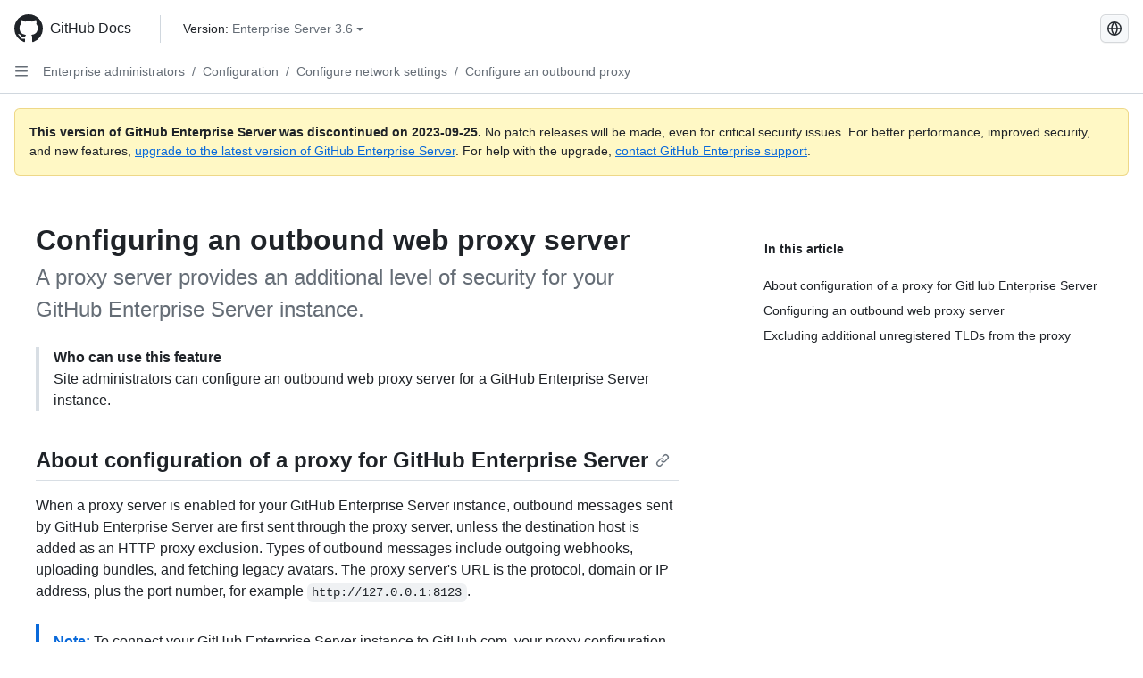

--- FILE ---
content_type: text/html; charset=utf-8
request_url: https://docs.github.com/es/enterprise-server@3.6/admin/configuration/configuring-network-settings/configuring-an-outbound-web-proxy-server
body_size: 26351
content:
<!DOCTYPE html><html data-color-mode="auto" data-light-theme="light" data-dark-theme="dark" lang="es"><head><meta charset="utf-8"><meta name="viewport" content="width=device-width, initial-scale=1"><link rel="icon" type="image/png" href="https://github.github.com/docs-ghes-3.6/assets/cb-345/images/site/favicon.png"><meta name="google-site-verification" content="c1kuD-K2HIVF635lypcsWPoD4kilo5-jA_wBFyT4uMY"><title>Configuring an outbound web proxy server - GitHub Enterprise Server 3.6 Docs</title><meta name="description" content="A proxy server provides an additional level of security for your GitHub Enterprise Server instance."><link rel="alternate" hreflang="en" href="https://docs.github.com/en/enterprise-server@3.6/admin/configuration/configuring-network-settings/configuring-an-outbound-web-proxy-server"><link rel="alternate" hreflang="zh-Hans" href="https://docs.github.com/zh/enterprise-server@3.6/admin/configuration/configuring-network-settings/configuring-an-outbound-web-proxy-server"><link rel="alternate" hreflang="pt" href="https://docs.github.com/pt/enterprise-server@3.6/admin/configuration/configuring-network-settings/configuring-an-outbound-web-proxy-server"><link rel="alternate" hreflang="ru" href="https://docs.github.com/ru/enterprise-server@3.6/admin/configuration/configuring-network-settings/configuring-an-outbound-web-proxy-server"><link rel="alternate" hreflang="ja" href="https://docs.github.com/ja/enterprise-server@3.6/admin/configuration/configuring-network-settings/configuring-an-outbound-web-proxy-server"><link rel="alternate" hreflang="fr" href="https://docs.github.com/fr/enterprise-server@3.6/admin/configuration/configuring-network-settings/configuring-an-outbound-web-proxy-server"><link rel="alternate" hreflang="de" href="https://docs.github.com/de/enterprise-server@3.6/admin/configuration/configuring-network-settings/configuring-an-outbound-web-proxy-server"><link rel="alternate" hreflang="ko" href="https://docs.github.com/ko/enterprise-server@3.6/admin/configuration/configuring-network-settings/configuring-an-outbound-web-proxy-server"><meta name="keywords" content="Enterprise,Fundamentals,Infrastructure,Networking"><meta name="path-language" content="es"><meta name="path-version" content="enterprise-server@3.6"><meta name="path-product" content="admin"><meta name="path-article" content="admin/configuration/configuring-network-settings/configuring-an-outbound-web-proxy-server"><meta name="page-type" content="how_to"><meta name="page-document-type" content="article"><meta name="status" content="200"><meta property="og:site_name" content="GitHub Docs"><meta property="og:title" content="Configuring an outbound web proxy server - GitHub Enterprise Server 3.6 Docs"><meta property="og:type" content="article"><meta property="og:url" content="http://localhost:4001/es/enterprise-server@3.6/admin/configuration/configuring-network-settings/configuring-an-outbound-web-proxy-server"><meta property="og:image" content="https://github.githubassets.com/images/modules/open_graph/github-logo.png"><meta name="next-head-count" content="28"><link rel="preload" href="https://docs.github.com/enterprise-server@3.6/_next/static/css/ca6f6997bee4216c.css" as="style"><link rel="stylesheet" href="https://docs.github.com/enterprise-server@3.6/_next/static/css/ca6f6997bee4216c.css" data-n-g=""><link rel="preload" href="https://docs.github.com/enterprise-server@3.6/_next/static/css/f63c32da4b610263.css" as="style"><link rel="stylesheet" href="https://docs.github.com/enterprise-server@3.6/_next/static/css/f63c32da4b610263.css" data-n-p=""><noscript data-n-css=""></noscript><script defer="" nomodule="" src="https://docs.github.com/enterprise-server@3.6/_next/static/chunks/polyfills-c67a75d1b6f99dc8.js"></script><script src="https://docs.github.com/enterprise-server@3.6/_next/static/chunks/webpack-a6af39f8632ebd7b.js" defer=""></script><script src="https://docs.github.com/enterprise-server@3.6/_next/static/chunks/framework-2114f3935436c3d0.js" defer=""></script><script src="https://docs.github.com/enterprise-server@3.6/_next/static/chunks/main-3e4f0579b3c043be.js" defer=""></script><script src="https://docs.github.com/enterprise-server@3.6/_next/static/chunks/pages/_app-7767ee330af2376b.js" defer=""></script><script src="https://docs.github.com/enterprise-server@3.6/_next/static/chunks/0e226fb0-598d7db4dc150025.js" defer=""></script><script src="https://docs.github.com/enterprise-server@3.6/_next/static/chunks/1744-cd6b51e691743289.js" defer=""></script><script src="https://docs.github.com/enterprise-server@3.6/_next/static/chunks/8379-be0cacae2c8bc4d9.js" defer=""></script><script src="https://docs.github.com/enterprise-server@3.6/_next/static/chunks/1026-81d24c8cc72ec184.js" defer=""></script><script src="https://docs.github.com/enterprise-server@3.6/_next/static/chunks/2335-e05f1c526b28deb3.js" defer=""></script><script src="https://docs.github.com/enterprise-server@3.6/_next/static/chunks/1303-e5e5913c8cdb76b7.js" defer=""></script><script src="https://docs.github.com/enterprise-server@3.6/_next/static/chunks/8780-008584caef0caadb.js" defer=""></script><script src="https://docs.github.com/enterprise-server@3.6/_next/static/chunks/9610-bea747987e5b1a3e.js" defer=""></script><script src="https://docs.github.com/enterprise-server@3.6/_next/static/chunks/pages/%5BversionId%5D/%5BproductId%5D/%5B...restPage%5D-455558811d690c7b.js" defer=""></script><style data-styled="" data-styled-version="5.3.5">.fJrWVP{border-radius:6px;border:1px solid;border-color:transparent;font-family:inherit;font-weight:500;font-size:14px;cursor:pointer;-webkit-appearance:none;-moz-appearance:none;appearance:none;-webkit-user-select:none;-moz-user-select:none;-ms-user-select:none;user-select:none;-webkit-text-decoration:none;text-decoration:none;text-align:center;display:-webkit-box;display:-webkit-flex;display:-ms-flexbox;display:flex;-webkit-align-items:center;-webkit-box-align:center;-ms-flex-align:center;align-items:center;-webkit-box-pack:justify;-webkit-justify-content:space-between;-ms-flex-pack:justify;justify-content:space-between;height:32px;padding:0 12px;gap:8px;min-width:-webkit-max-content;min-width:-moz-max-content;min-width:max-content;-webkit-transition:80ms cubic-bezier(0.65,0,0.35,1);transition:80ms cubic-bezier(0.65,0,0.35,1);-webkit-transition-property:color,fill,background-color,border-color;transition-property:color,fill,background-color,border-color;color:#0969da;background-color:transparent;box-shadow:none;}/*!sc*/
.fJrWVP:focus:not(:disabled){box-shadow:none;outline:2px solid #0969da;outline-offset:-2px;}/*!sc*/
.fJrWVP:focus:not(:disabled):not(:focus-visible){outline:solid 1px transparent;}/*!sc*/
.fJrWVP:focus-visible:not(:disabled){box-shadow:none;outline:2px solid #0969da;outline-offset:-2px;}/*!sc*/
.fJrWVP[href]{display:-webkit-inline-box;display:-webkit-inline-flex;display:-ms-inline-flexbox;display:inline-flex;}/*!sc*/
.fJrWVP[href]:hover{-webkit-text-decoration:none;text-decoration:none;}/*!sc*/
.fJrWVP:hover{-webkit-transition-duration:80ms;transition-duration:80ms;}/*!sc*/
.fJrWVP:active{-webkit-transition:none;transition:none;}/*!sc*/
.fJrWVP:disabled{cursor:not-allowed;box-shadow:none;color:#8c959f;}/*!sc*/
.fJrWVP:disabled [data-component=ButtonCounter],.fJrWVP:disabled [data-component="leadingVisual"],.fJrWVP:disabled [data-component="trailingAction"]{color:inherit;}/*!sc*/
@media (forced-colors:active){.fJrWVP:focus{outline:solid 1px transparent;}}/*!sc*/
.fJrWVP [data-component=ButtonCounter]{font-size:12px;}/*!sc*/
.fJrWVP[data-component=IconButton]{display:inline-grid;padding:unset;place-content:center;width:32px;min-width:unset;}/*!sc*/
.fJrWVP[data-size="small"]{padding:0 8px;height:28px;gap:4px;font-size:12px;}/*!sc*/
.fJrWVP[data-size="small"] [data-component="text"]{line-height:calc(20 / 12);}/*!sc*/
.fJrWVP[data-size="small"] [data-component=ButtonCounter]{font-size:12px;}/*!sc*/
.fJrWVP[data-size="small"] [data-component="buttonContent"] > :not(:last-child){margin-right:4px;}/*!sc*/
.fJrWVP[data-size="small"][data-component=IconButton]{width:28px;padding:unset;}/*!sc*/
.fJrWVP[data-size="large"]{padding:0 16px;height:40px;gap:8px;}/*!sc*/
.fJrWVP[data-size="large"] [data-component="buttonContent"] > :not(:last-child){margin-right:8px;}/*!sc*/
.fJrWVP[data-size="large"][data-component=IconButton]{width:40px;padding:unset;}/*!sc*/
.fJrWVP[data-block="block"]{width:100%;}/*!sc*/
.fJrWVP [data-component="leadingVisual"]{grid-area:leadingVisual;color:#656d76;}/*!sc*/
.fJrWVP [data-component="text"]{grid-area:text;line-height:calc(20/14);white-space:nowrap;}/*!sc*/
.fJrWVP [data-component="trailingVisual"]{grid-area:trailingVisual;}/*!sc*/
.fJrWVP [data-component="trailingAction"]{margin-right:-4px;color:#656d76;}/*!sc*/
.fJrWVP [data-component="buttonContent"]{-webkit-flex:1 0 auto;-ms-flex:1 0 auto;flex:1 0 auto;display:grid;grid-template-areas:"leadingVisual text trailingVisual";grid-template-columns:min-content minmax(0,auto) min-content;-webkit-align-items:center;-webkit-box-align:center;-ms-flex-align:center;align-items:center;-webkit-align-content:center;-ms-flex-line-pack:center;align-content:center;}/*!sc*/
.fJrWVP [data-component="buttonContent"] > :not(:last-child){margin-right:8px;}/*!sc*/
.fJrWVP:hover:not([disabled]){background-color:#f3f4f6;}/*!sc*/
.fJrWVP:active:not([disabled]){background-color:hsla(220,14%,94%,1);}/*!sc*/
.fJrWVP[aria-expanded=true]{background-color:hsla(220,14%,94%,1);}/*!sc*/
.fJrWVP[data-component="IconButton"][data-no-visuals]{color:#656d76;}/*!sc*/
.fJrWVP[data-no-visuals]{color:#0969da;}/*!sc*/
.fJrWVP:has([data-component="ButtonCounter"]){color:#0969da;}/*!sc*/
.fJrWVP:disabled[data-no-visuals]{color:#8c959f;}/*!sc*/
.fJrWVP:disabled[data-no-visuals] [data-component=ButtonCounter]{color:inherit;}/*!sc*/
.fJrWVP{height:auto;text-align:left;}/*!sc*/
.fJrWVP span:first-child{display:inline;}/*!sc*/
.ckTEwQ{border-radius:6px;border:1px solid;border-color:rgba(31,35,40,0.15);font-family:inherit;font-weight:500;font-size:14px;cursor:pointer;-webkit-appearance:none;-moz-appearance:none;appearance:none;-webkit-user-select:none;-moz-user-select:none;-ms-user-select:none;user-select:none;-webkit-text-decoration:none;text-decoration:none;text-align:center;display:-webkit-box;display:-webkit-flex;display:-ms-flexbox;display:flex;-webkit-align-items:center;-webkit-box-align:center;-ms-flex-align:center;align-items:center;-webkit-box-pack:justify;-webkit-justify-content:space-between;-ms-flex-pack:justify;justify-content:space-between;height:32px;padding:0 12px;gap:8px;min-width:-webkit-max-content;min-width:-moz-max-content;min-width:max-content;-webkit-transition:80ms cubic-bezier(0.65,0,0.35,1);transition:80ms cubic-bezier(0.65,0,0.35,1);-webkit-transition-property:color,fill,background-color,border-color;transition-property:color,fill,background-color,border-color;color:#24292f;background-color:#f6f8fa;box-shadow:0 1px 0 rgba(31,35,40,0.04),inset 0 1px 0 rgba(255,255,255,0.25);}/*!sc*/
.ckTEwQ:focus:not(:disabled){box-shadow:none;outline:2px solid #0969da;outline-offset:-2px;}/*!sc*/
.ckTEwQ:focus:not(:disabled):not(:focus-visible){outline:solid 1px transparent;}/*!sc*/
.ckTEwQ:focus-visible:not(:disabled){box-shadow:none;outline:2px solid #0969da;outline-offset:-2px;}/*!sc*/
.ckTEwQ[href]{display:-webkit-inline-box;display:-webkit-inline-flex;display:-ms-inline-flexbox;display:inline-flex;}/*!sc*/
.ckTEwQ[href]:hover{-webkit-text-decoration:none;text-decoration:none;}/*!sc*/
.ckTEwQ:hover{-webkit-transition-duration:80ms;transition-duration:80ms;}/*!sc*/
.ckTEwQ:active{-webkit-transition:none;transition:none;}/*!sc*/
.ckTEwQ:disabled{cursor:not-allowed;box-shadow:none;color:#8c959f;}/*!sc*/
.ckTEwQ:disabled [data-component=ButtonCounter]{color:inherit;}/*!sc*/
@media (forced-colors:active){.ckTEwQ:focus{outline:solid 1px transparent;}}/*!sc*/
.ckTEwQ [data-component=ButtonCounter]{font-size:12px;}/*!sc*/
.ckTEwQ[data-component=IconButton]{display:inline-grid;padding:unset;place-content:center;width:32px;min-width:unset;}/*!sc*/
.ckTEwQ[data-size="small"]{padding:0 8px;height:28px;gap:4px;font-size:12px;}/*!sc*/
.ckTEwQ[data-size="small"] [data-component="text"]{line-height:calc(20 / 12);}/*!sc*/
.ckTEwQ[data-size="small"] [data-component=ButtonCounter]{font-size:12px;}/*!sc*/
.ckTEwQ[data-size="small"] [data-component="buttonContent"] > :not(:last-child){margin-right:4px;}/*!sc*/
.ckTEwQ[data-size="small"][data-component=IconButton]{width:28px;padding:unset;}/*!sc*/
.ckTEwQ[data-size="large"]{padding:0 16px;height:40px;gap:8px;}/*!sc*/
.ckTEwQ[data-size="large"] [data-component="buttonContent"] > :not(:last-child){margin-right:8px;}/*!sc*/
.ckTEwQ[data-size="large"][data-component=IconButton]{width:40px;padding:unset;}/*!sc*/
.ckTEwQ[data-block="block"]{width:100%;}/*!sc*/
.ckTEwQ [data-component="leadingVisual"]{grid-area:leadingVisual;}/*!sc*/
.ckTEwQ [data-component="text"]{grid-area:text;line-height:calc(20/14);white-space:nowrap;}/*!sc*/
.ckTEwQ [data-component="trailingVisual"]{grid-area:trailingVisual;}/*!sc*/
.ckTEwQ [data-component="trailingAction"]{margin-right:-4px;}/*!sc*/
.ckTEwQ [data-component="buttonContent"]{-webkit-flex:1 0 auto;-ms-flex:1 0 auto;flex:1 0 auto;display:grid;grid-template-areas:"leadingVisual text trailingVisual";grid-template-columns:min-content minmax(0,auto) min-content;-webkit-align-items:center;-webkit-box-align:center;-ms-flex-align:center;align-items:center;-webkit-align-content:center;-ms-flex-line-pack:center;align-content:center;}/*!sc*/
.ckTEwQ [data-component="buttonContent"] > :not(:last-child){margin-right:8px;}/*!sc*/
.ckTEwQ:hover:not([disabled]){background-color:#f3f4f6;border-color:rgba(31,35,40,0.15);}/*!sc*/
.ckTEwQ:active:not([disabled]){background-color:hsla(220,14%,93%,1);border-color:rgba(31,35,40,0.15);}/*!sc*/
.ckTEwQ[aria-expanded=true]{background-color:hsla(220,14%,93%,1);border-color:rgba(31,35,40,0.15);}/*!sc*/
.ckTEwQ [data-component="leadingVisual"],.ckTEwQ [data-component="trailingVisual"],.ckTEwQ [data-component="trailingAction"]{color:#656d76;}/*!sc*/
.ckTEwQ[data-no-visuals="true"]{border-top-left-radius:unset;border-bottom-left-radius:unset;}/*!sc*/
.iDngCn{border-radius:6px;border:1px solid;border-color:rgba(31,35,40,0.15);font-family:inherit;font-weight:500;font-size:14px;cursor:pointer;-webkit-appearance:none;-moz-appearance:none;appearance:none;-webkit-user-select:none;-moz-user-select:none;-ms-user-select:none;user-select:none;-webkit-text-decoration:none;text-decoration:none;text-align:center;display:-webkit-box;display:-webkit-flex;display:-ms-flexbox;display:flex;-webkit-align-items:center;-webkit-box-align:center;-ms-flex-align:center;align-items:center;-webkit-box-pack:justify;-webkit-justify-content:space-between;-ms-flex-pack:justify;justify-content:space-between;height:32px;padding:0 12px;gap:8px;min-width:-webkit-max-content;min-width:-moz-max-content;min-width:max-content;-webkit-transition:80ms cubic-bezier(0.65,0,0.35,1);transition:80ms cubic-bezier(0.65,0,0.35,1);-webkit-transition-property:color,fill,background-color,border-color;transition-property:color,fill,background-color,border-color;color:#24292f;background-color:#f6f8fa;box-shadow:0 1px 0 rgba(31,35,40,0.04),inset 0 1px 0 rgba(255,255,255,0.25);}/*!sc*/
.iDngCn:focus:not(:disabled){box-shadow:none;outline:2px solid #0969da;outline-offset:-2px;}/*!sc*/
.iDngCn:focus:not(:disabled):not(:focus-visible){outline:solid 1px transparent;}/*!sc*/
.iDngCn:focus-visible:not(:disabled){box-shadow:none;outline:2px solid #0969da;outline-offset:-2px;}/*!sc*/
.iDngCn[href]{display:-webkit-inline-box;display:-webkit-inline-flex;display:-ms-inline-flexbox;display:inline-flex;}/*!sc*/
.iDngCn[href]:hover{-webkit-text-decoration:none;text-decoration:none;}/*!sc*/
.iDngCn:hover{-webkit-transition-duration:80ms;transition-duration:80ms;}/*!sc*/
.iDngCn:active{-webkit-transition:none;transition:none;}/*!sc*/
.iDngCn:disabled{cursor:not-allowed;box-shadow:none;color:#8c959f;}/*!sc*/
.iDngCn:disabled [data-component=ButtonCounter]{color:inherit;}/*!sc*/
@media (forced-colors:active){.iDngCn:focus{outline:solid 1px transparent;}}/*!sc*/
.iDngCn [data-component=ButtonCounter]{font-size:12px;}/*!sc*/
.iDngCn[data-component=IconButton]{display:inline-grid;padding:unset;place-content:center;width:32px;min-width:unset;}/*!sc*/
.iDngCn[data-size="small"]{padding:0 8px;height:28px;gap:4px;font-size:12px;}/*!sc*/
.iDngCn[data-size="small"] [data-component="text"]{line-height:calc(20 / 12);}/*!sc*/
.iDngCn[data-size="small"] [data-component=ButtonCounter]{font-size:12px;}/*!sc*/
.iDngCn[data-size="small"] [data-component="buttonContent"] > :not(:last-child){margin-right:4px;}/*!sc*/
.iDngCn[data-size="small"][data-component=IconButton]{width:28px;padding:unset;}/*!sc*/
.iDngCn[data-size="large"]{padding:0 16px;height:40px;gap:8px;}/*!sc*/
.iDngCn[data-size="large"] [data-component="buttonContent"] > :not(:last-child){margin-right:8px;}/*!sc*/
.iDngCn[data-size="large"][data-component=IconButton]{width:40px;padding:unset;}/*!sc*/
.iDngCn[data-block="block"]{width:100%;}/*!sc*/
.iDngCn [data-component="leadingVisual"]{grid-area:leadingVisual;}/*!sc*/
.iDngCn [data-component="text"]{grid-area:text;line-height:calc(20/14);white-space:nowrap;}/*!sc*/
.iDngCn [data-component="trailingVisual"]{grid-area:trailingVisual;}/*!sc*/
.iDngCn [data-component="trailingAction"]{margin-right:-4px;}/*!sc*/
.iDngCn [data-component="buttonContent"]{-webkit-flex:1 0 auto;-ms-flex:1 0 auto;flex:1 0 auto;display:grid;grid-template-areas:"leadingVisual text trailingVisual";grid-template-columns:min-content minmax(0,auto) min-content;-webkit-align-items:center;-webkit-box-align:center;-ms-flex-align:center;align-items:center;-webkit-align-content:center;-ms-flex-line-pack:center;align-content:center;}/*!sc*/
.iDngCn [data-component="buttonContent"] > :not(:last-child){margin-right:8px;}/*!sc*/
.iDngCn:hover:not([disabled]){background-color:#f3f4f6;border-color:rgba(31,35,40,0.15);}/*!sc*/
.iDngCn:active:not([disabled]){background-color:hsla(220,14%,93%,1);border-color:rgba(31,35,40,0.15);}/*!sc*/
.iDngCn[aria-expanded=true]{background-color:hsla(220,14%,93%,1);border-color:rgba(31,35,40,0.15);}/*!sc*/
.iDngCn [data-component="leadingVisual"],.iDngCn [data-component="trailingVisual"],.iDngCn [data-component="trailingAction"]{color:#656d76;}/*!sc*/
.eubRgp{border-radius:6px;border:1px solid;border-color:rgba(31,35,40,0.15);font-family:inherit;font-weight:500;font-size:14px;cursor:pointer;-webkit-appearance:none;-moz-appearance:none;appearance:none;-webkit-user-select:none;-moz-user-select:none;-ms-user-select:none;user-select:none;-webkit-text-decoration:none;text-decoration:none;text-align:center;display:-webkit-box;display:-webkit-flex;display:-ms-flexbox;display:flex;-webkit-align-items:center;-webkit-box-align:center;-ms-flex-align:center;align-items:center;-webkit-box-pack:justify;-webkit-justify-content:space-between;-ms-flex-pack:justify;justify-content:space-between;height:32px;padding:0 12px;gap:8px;min-width:-webkit-max-content;min-width:-moz-max-content;min-width:max-content;-webkit-transition:80ms cubic-bezier(0.65,0,0.35,1);transition:80ms cubic-bezier(0.65,0,0.35,1);-webkit-transition-property:color,fill,background-color,border-color;transition-property:color,fill,background-color,border-color;color:#24292f;background-color:#f6f8fa;box-shadow:0 1px 0 rgba(31,35,40,0.04),inset 0 1px 0 rgba(255,255,255,0.25);}/*!sc*/
.eubRgp:focus:not(:disabled){box-shadow:none;outline:2px solid #0969da;outline-offset:-2px;}/*!sc*/
.eubRgp:focus:not(:disabled):not(:focus-visible){outline:solid 1px transparent;}/*!sc*/
.eubRgp:focus-visible:not(:disabled){box-shadow:none;outline:2px solid #0969da;outline-offset:-2px;}/*!sc*/
.eubRgp[href]{display:-webkit-inline-box;display:-webkit-inline-flex;display:-ms-inline-flexbox;display:inline-flex;}/*!sc*/
.eubRgp[href]:hover{-webkit-text-decoration:none;text-decoration:none;}/*!sc*/
.eubRgp:hover{-webkit-transition-duration:80ms;transition-duration:80ms;}/*!sc*/
.eubRgp:active{-webkit-transition:none;transition:none;}/*!sc*/
.eubRgp:disabled{cursor:not-allowed;box-shadow:none;color:#8c959f;}/*!sc*/
.eubRgp:disabled [data-component=ButtonCounter]{color:inherit;}/*!sc*/
@media (forced-colors:active){.eubRgp:focus{outline:solid 1px transparent;}}/*!sc*/
.eubRgp [data-component=ButtonCounter]{font-size:12px;}/*!sc*/
.eubRgp[data-component=IconButton]{display:inline-grid;padding:unset;place-content:center;width:32px;min-width:unset;}/*!sc*/
.eubRgp[data-size="small"]{padding:0 8px;height:28px;gap:4px;font-size:12px;}/*!sc*/
.eubRgp[data-size="small"] [data-component="text"]{line-height:calc(20 / 12);}/*!sc*/
.eubRgp[data-size="small"] [data-component=ButtonCounter]{font-size:12px;}/*!sc*/
.eubRgp[data-size="small"] [data-component="buttonContent"] > :not(:last-child){margin-right:4px;}/*!sc*/
.eubRgp[data-size="small"][data-component=IconButton]{width:28px;padding:unset;}/*!sc*/
.eubRgp[data-size="large"]{padding:0 16px;height:40px;gap:8px;}/*!sc*/
.eubRgp[data-size="large"] [data-component="buttonContent"] > :not(:last-child){margin-right:8px;}/*!sc*/
.eubRgp[data-size="large"][data-component=IconButton]{width:40px;padding:unset;}/*!sc*/
.eubRgp[data-block="block"]{width:100%;}/*!sc*/
.eubRgp [data-component="leadingVisual"]{grid-area:leadingVisual;}/*!sc*/
.eubRgp [data-component="text"]{grid-area:text;line-height:calc(20/14);white-space:nowrap;}/*!sc*/
.eubRgp [data-component="trailingVisual"]{grid-area:trailingVisual;}/*!sc*/
.eubRgp [data-component="trailingAction"]{margin-right:-4px;}/*!sc*/
.eubRgp [data-component="buttonContent"]{-webkit-flex:1 0 auto;-ms-flex:1 0 auto;flex:1 0 auto;display:grid;grid-template-areas:"leadingVisual text trailingVisual";grid-template-columns:min-content minmax(0,auto) min-content;-webkit-align-items:center;-webkit-box-align:center;-ms-flex-align:center;align-items:center;-webkit-align-content:center;-ms-flex-line-pack:center;align-content:center;}/*!sc*/
.eubRgp [data-component="buttonContent"] > :not(:last-child){margin-right:8px;}/*!sc*/
.eubRgp:hover:not([disabled]){background-color:#f3f4f6;border-color:rgba(31,35,40,0.15);}/*!sc*/
.eubRgp:active:not([disabled]){background-color:hsla(220,14%,93%,1);border-color:rgba(31,35,40,0.15);}/*!sc*/
.eubRgp[aria-expanded=true]{background-color:hsla(220,14%,93%,1);border-color:rgba(31,35,40,0.15);}/*!sc*/
.eubRgp [data-component="leadingVisual"],.eubRgp [data-component="trailingVisual"],.eubRgp [data-component="trailingAction"]{color:#656d76;}/*!sc*/
.eubRgp[data-no-visuals="true"]{display:none;}/*!sc*/
.gIiczF{border-radius:6px;border:1px solid;border-color:rgba(31,35,40,0.15);font-family:inherit;font-weight:500;font-size:14px;cursor:pointer;-webkit-appearance:none;-moz-appearance:none;appearance:none;-webkit-user-select:none;-moz-user-select:none;-ms-user-select:none;user-select:none;-webkit-text-decoration:none;text-decoration:none;text-align:center;display:-webkit-box;display:-webkit-flex;display:-ms-flexbox;display:flex;-webkit-align-items:center;-webkit-box-align:center;-ms-flex-align:center;align-items:center;-webkit-box-pack:justify;-webkit-justify-content:space-between;-ms-flex-pack:justify;justify-content:space-between;height:32px;padding:0 12px;gap:8px;min-width:-webkit-max-content;min-width:-moz-max-content;min-width:max-content;-webkit-transition:80ms cubic-bezier(0.65,0,0.35,1);transition:80ms cubic-bezier(0.65,0,0.35,1);-webkit-transition-property:color,fill,background-color,border-color;transition-property:color,fill,background-color,border-color;color:#24292f;background-color:#f6f8fa;box-shadow:0 1px 0 rgba(31,35,40,0.04),inset 0 1px 0 rgba(255,255,255,0.25);}/*!sc*/
.gIiczF:focus:not(:disabled){box-shadow:none;outline:2px solid #0969da;outline-offset:-2px;}/*!sc*/
.gIiczF:focus:not(:disabled):not(:focus-visible){outline:solid 1px transparent;}/*!sc*/
.gIiczF:focus-visible:not(:disabled){box-shadow:none;outline:2px solid #0969da;outline-offset:-2px;}/*!sc*/
.gIiczF[href]{display:-webkit-inline-box;display:-webkit-inline-flex;display:-ms-inline-flexbox;display:inline-flex;}/*!sc*/
.gIiczF[href]:hover{-webkit-text-decoration:none;text-decoration:none;}/*!sc*/
.gIiczF:hover{-webkit-transition-duration:80ms;transition-duration:80ms;}/*!sc*/
.gIiczF:active{-webkit-transition:none;transition:none;}/*!sc*/
.gIiczF:disabled{cursor:not-allowed;box-shadow:none;color:#8c959f;}/*!sc*/
.gIiczF:disabled [data-component=ButtonCounter]{color:inherit;}/*!sc*/
@media (forced-colors:active){.gIiczF:focus{outline:solid 1px transparent;}}/*!sc*/
.gIiczF [data-component=ButtonCounter]{font-size:12px;}/*!sc*/
.gIiczF[data-component=IconButton]{display:inline-grid;padding:unset;place-content:center;width:32px;min-width:unset;}/*!sc*/
.gIiczF[data-size="small"]{padding:0 8px;height:28px;gap:4px;font-size:12px;}/*!sc*/
.gIiczF[data-size="small"] [data-component="text"]{line-height:calc(20 / 12);}/*!sc*/
.gIiczF[data-size="small"] [data-component=ButtonCounter]{font-size:12px;}/*!sc*/
.gIiczF[data-size="small"] [data-component="buttonContent"] > :not(:last-child){margin-right:4px;}/*!sc*/
.gIiczF[data-size="small"][data-component=IconButton]{width:28px;padding:unset;}/*!sc*/
.gIiczF[data-size="large"]{padding:0 16px;height:40px;gap:8px;}/*!sc*/
.gIiczF[data-size="large"] [data-component="buttonContent"] > :not(:last-child){margin-right:8px;}/*!sc*/
.gIiczF[data-size="large"][data-component=IconButton]{width:40px;padding:unset;}/*!sc*/
.gIiczF[data-block="block"]{width:100%;}/*!sc*/
.gIiczF [data-component="leadingVisual"]{grid-area:leadingVisual;}/*!sc*/
.gIiczF [data-component="text"]{grid-area:text;line-height:calc(20/14);white-space:nowrap;}/*!sc*/
.gIiczF [data-component="trailingVisual"]{grid-area:trailingVisual;}/*!sc*/
.gIiczF [data-component="trailingAction"]{margin-right:-4px;}/*!sc*/
.gIiczF [data-component="buttonContent"]{-webkit-flex:1 0 auto;-ms-flex:1 0 auto;flex:1 0 auto;display:grid;grid-template-areas:"leadingVisual text trailingVisual";grid-template-columns:min-content minmax(0,auto) min-content;-webkit-align-items:center;-webkit-box-align:center;-ms-flex-align:center;align-items:center;-webkit-align-content:center;-ms-flex-line-pack:center;align-content:center;}/*!sc*/
.gIiczF [data-component="buttonContent"] > :not(:last-child){margin-right:8px;}/*!sc*/
.gIiczF:hover:not([disabled]){background-color:#f3f4f6;border-color:rgba(31,35,40,0.15);}/*!sc*/
.gIiczF:active:not([disabled]){background-color:hsla(220,14%,93%,1);border-color:rgba(31,35,40,0.15);}/*!sc*/
.gIiczF[aria-expanded=true]{background-color:hsla(220,14%,93%,1);border-color:rgba(31,35,40,0.15);}/*!sc*/
.gIiczF [data-component="leadingVisual"],.gIiczF [data-component="trailingVisual"],.gIiczF [data-component="trailingAction"]{color:#656d76;}/*!sc*/
.gIiczF[data-no-visuals="true"]{margin-left:16px;}/*!sc*/
@media (min-width:768px){.gIiczF[data-no-visuals="true"]{margin-left:0;}}/*!sc*/
@media (min-width:1012px){.gIiczF[data-no-visuals="true"]{display:none;}}/*!sc*/
.bzxvym{border-radius:6px;border:1px solid;border-color:transparent;font-family:inherit;font-weight:500;font-size:14px;cursor:pointer;-webkit-appearance:none;-moz-appearance:none;appearance:none;-webkit-user-select:none;-moz-user-select:none;-ms-user-select:none;user-select:none;-webkit-text-decoration:none;text-decoration:none;text-align:center;display:-webkit-box;display:-webkit-flex;display:-ms-flexbox;display:flex;-webkit-align-items:center;-webkit-box-align:center;-ms-flex-align:center;align-items:center;-webkit-box-pack:justify;-webkit-justify-content:space-between;-ms-flex-pack:justify;justify-content:space-between;height:32px;padding:0 12px;gap:8px;min-width:-webkit-max-content;min-width:-moz-max-content;min-width:max-content;-webkit-transition:80ms cubic-bezier(0.65,0,0.35,1);transition:80ms cubic-bezier(0.65,0,0.35,1);-webkit-transition-property:color,fill,background-color,border-color;transition-property:color,fill,background-color,border-color;color:#0969da;background-color:transparent;box-shadow:none;}/*!sc*/
.bzxvym:focus:not(:disabled){box-shadow:none;outline:2px solid #0969da;outline-offset:-2px;}/*!sc*/
.bzxvym:focus:not(:disabled):not(:focus-visible){outline:solid 1px transparent;}/*!sc*/
.bzxvym:focus-visible:not(:disabled){box-shadow:none;outline:2px solid #0969da;outline-offset:-2px;}/*!sc*/
.bzxvym[href]{display:-webkit-inline-box;display:-webkit-inline-flex;display:-ms-inline-flexbox;display:inline-flex;}/*!sc*/
.bzxvym[href]:hover{-webkit-text-decoration:none;text-decoration:none;}/*!sc*/
.bzxvym:hover{-webkit-transition-duration:80ms;transition-duration:80ms;}/*!sc*/
.bzxvym:active{-webkit-transition:none;transition:none;}/*!sc*/
.bzxvym:disabled{cursor:not-allowed;box-shadow:none;color:#8c959f;}/*!sc*/
.bzxvym:disabled [data-component=ButtonCounter],.bzxvym:disabled [data-component="leadingVisual"],.bzxvym:disabled [data-component="trailingAction"]{color:inherit;}/*!sc*/
@media (forced-colors:active){.bzxvym:focus{outline:solid 1px transparent;}}/*!sc*/
.bzxvym [data-component=ButtonCounter]{font-size:12px;}/*!sc*/
.bzxvym[data-component=IconButton]{display:inline-grid;padding:unset;place-content:center;width:32px;min-width:unset;}/*!sc*/
.bzxvym[data-size="small"]{padding:0 8px;height:28px;gap:4px;font-size:12px;}/*!sc*/
.bzxvym[data-size="small"] [data-component="text"]{line-height:calc(20 / 12);}/*!sc*/
.bzxvym[data-size="small"] [data-component=ButtonCounter]{font-size:12px;}/*!sc*/
.bzxvym[data-size="small"] [data-component="buttonContent"] > :not(:last-child){margin-right:4px;}/*!sc*/
.bzxvym[data-size="small"][data-component=IconButton]{width:28px;padding:unset;}/*!sc*/
.bzxvym[data-size="large"]{padding:0 16px;height:40px;gap:8px;}/*!sc*/
.bzxvym[data-size="large"] [data-component="buttonContent"] > :not(:last-child){margin-right:8px;}/*!sc*/
.bzxvym[data-size="large"][data-component=IconButton]{width:40px;padding:unset;}/*!sc*/
.bzxvym[data-block="block"]{width:100%;}/*!sc*/
.bzxvym [data-component="leadingVisual"]{grid-area:leadingVisual;color:#656d76;}/*!sc*/
.bzxvym [data-component="text"]{grid-area:text;line-height:calc(20/14);white-space:nowrap;}/*!sc*/
.bzxvym [data-component="trailingVisual"]{grid-area:trailingVisual;}/*!sc*/
.bzxvym [data-component="trailingAction"]{margin-right:-4px;color:#656d76;}/*!sc*/
.bzxvym [data-component="buttonContent"]{-webkit-flex:1 0 auto;-ms-flex:1 0 auto;flex:1 0 auto;display:grid;grid-template-areas:"leadingVisual text trailingVisual";grid-template-columns:min-content minmax(0,auto) min-content;-webkit-align-items:center;-webkit-box-align:center;-ms-flex-align:center;align-items:center;-webkit-align-content:center;-ms-flex-line-pack:center;align-content:center;}/*!sc*/
.bzxvym [data-component="buttonContent"] > :not(:last-child){margin-right:8px;}/*!sc*/
.bzxvym:hover:not([disabled]){background-color:#f3f4f6;}/*!sc*/
.bzxvym:active:not([disabled]){background-color:hsla(220,14%,94%,1);}/*!sc*/
.bzxvym[aria-expanded=true]{background-color:hsla(220,14%,94%,1);}/*!sc*/
.bzxvym[data-component="IconButton"][data-no-visuals]{color:#656d76;}/*!sc*/
.bzxvym[data-no-visuals]{color:#0969da;}/*!sc*/
.bzxvym:has([data-component="ButtonCounter"]){color:#0969da;}/*!sc*/
.bzxvym:disabled[data-no-visuals]{color:#8c959f;}/*!sc*/
.bzxvym:disabled[data-no-visuals] [data-component=ButtonCounter]{color:inherit;}/*!sc*/
data-styled.g3[id="types__StyledButton-sc-ws60qy-0"]{content:"fJrWVP,ckTEwQ,iDngCn,eubRgp,gIiczF,bzxvym,"}/*!sc*/
.cEhRXB{-webkit-box-pack:center;-webkit-justify-content:center;-ms-flex-pack:center;justify-content:center;}/*!sc*/
.dmdEgz{display:-webkit-box;display:-webkit-flex;display:-ms-flexbox;display:flex;pointer-events:none;}/*!sc*/
.Ywlla{list-style:none;}/*!sc*/
.hROlum{display:-webkit-box;display:-webkit-flex;display:-ms-flexbox;display:flex;-webkit-flex-direction:column;-ms-flex-direction:column;flex-direction:column;-webkit-box-flex:1;-webkit-flex-grow:1;-ms-flex-positive:1;flex-grow:1;min-width:0;}/*!sc*/
.cUxMoC{display:-webkit-box;display:-webkit-flex;display:-ms-flexbox;display:flex;-webkit-box-flex:1;-webkit-flex-grow:1;-ms-flex-positive:1;flex-grow:1;}/*!sc*/
.iGPchh{-webkit-box-flex:1;-webkit-flex-grow:1;-ms-flex-positive:1;flex-grow:1;font-weight:400;}/*!sc*/
.bQYDur{height:20px;-webkit-flex-shrink:0;-ms-flex-negative:0;flex-shrink:0;color:#656d76;margin-left:8px;font-weight:initial;}/*!sc*/
[data-variant="danger"]:hover .Box-sc-g0xbh4-0,[data-variant="danger"]:active .bQYDur{color:#1F2328;}/*!sc*/
.gMkIpo{padding:0;margin:0;display:none;}/*!sc*/
.gMkIpo *{font-size:14px;}/*!sc*/
.enEvIH{padding:0;margin:0;display:block;}/*!sc*/
.enEvIH *{font-size:14px;}/*!sc*/
.eQiQea{grid-area:topper;}/*!sc*/
.giVcWX{-webkit-align-self:flex-start;-ms-flex-item-align:start;align-self:flex-start;grid-area:sidebar;}/*!sc*/
.ijSsTo{grid-area:intro;}/*!sc*/
.kohLxz{grid-area:content;}/*!sc*/
data-styled.g4[id="Box-sc-g0xbh4-0"]{content:"cEhRXB,dmdEgz,Ywlla,hROlum,cUxMoC,iGPchh,bQYDur,gMkIpo,enEvIH,eQiQea,giVcWX,ijSsTo,kohLxz,"}/*!sc*/
.daAEFx{-webkit-transform:rotate(0deg);-ms-transform:rotate(0deg);transform:rotate(0deg);}/*!sc*/
.gzcJGA{-webkit-transform:rotate(180deg);-ms-transform:rotate(180deg);transform:rotate(180deg);}/*!sc*/
data-styled.g8[id="Octicon-sc-9kayk9-0"]{content:"daAEFx,gzcJGA,"}/*!sc*/
.hgjakc{margin:0;padding-inline-start:0;padding-top:8px;padding-bottom:8px;}/*!sc*/
data-styled.g23[id="List__ListBox-sc-1x7olzq-0"]{content:"hgjakc,"}/*!sc*/
.hUzceA{position:relative;display:-webkit-box;display:-webkit-flex;display:-ms-flexbox;display:flex;padding-left:8px;padding-right:8px;padding-top:6px;padding-bottom:6px;line-height:20px;min-height:5px;margin-left:8px;margin-right:8px;border-radius:6px;-webkit-transition:background 33.333ms linear;transition:background 33.333ms linear;color:#1F2328;cursor:pointer;-webkit-appearance:none;-moz-appearance:none;appearance:none;background:unset;border:unset;width:calc(100% - 16px);font-family:unset;text-align:unset;margin-top:unset;margin-bottom:unset;}/*!sc*/
.hUzceA[aria-disabled]{cursor:not-allowed;}/*!sc*/
.hUzceA[aria-disabled] [data-component="ActionList.Checkbox"]{background-color:var(--color-input-disabled-bg,rgba(175,184,193,0.2));border-color:var(--color-input-disabled-bg,rgba(175,184,193,0.2));}/*!sc*/
@media (hover:hover) and (pointer:fine){.hUzceA:hover:not([aria-disabled]){background-color:rgba(208,215,222,0.32);color:#1F2328;}.hUzceA:focus-visible,.hUzceA > a:focus-visible{outline:none;border:2 solid;box-shadow:0 0 0 2px #0969da;}.hUzceA:active:not([aria-disabled]){background-color:rgba(208,215,222,0.48);color:#1F2328;}}/*!sc*/
@media (forced-colors:active){.hUzceA:focus{outline:solid 1px transparent !important;}}/*!sc*/
.hUzceA [data-component="ActionList.Item--DividerContainer"]{position:relative;}/*!sc*/
.hUzceA [data-component="ActionList.Item--DividerContainer"]::before{content:" ";display:block;position:absolute;width:100%;top:-7px;border:0 solid;border-top-width:0;border-color:var(--divider-color,transparent);}/*!sc*/
.hUzceA:not(:first-of-type){--divider-color:rgba(208,215,222,0.48);}/*!sc*/
[data-component="ActionList.Divider"] + .Item__LiBox-sc-yeql7o-0{--divider-color:transparent !important;}/*!sc*/
.hUzceA:hover:not([aria-disabled]),.hUzceA:focus:not([aria-disabled]),.hUzceA[data-focus-visible-added]:not([aria-disabled]){--divider-color:transparent;}/*!sc*/
.hUzceA:hover:not([aria-disabled]) + .Item__LiBox-sc-yeql7o-0,.hUzceA[data-focus-visible-added] + li{--divider-color:transparent;}/*!sc*/
.bcdRxb{position:relative;display:-webkit-box;display:-webkit-flex;display:-ms-flexbox;display:flex;padding-left:0;padding-right:0;font-size:14px;padding-top:0;padding-bottom:0;line-height:20px;min-height:5px;margin-left:8px;margin-right:8px;border-radius:6px;-webkit-transition:background 33.333ms linear;transition:background 33.333ms linear;color:#1F2328;cursor:pointer;-webkit-appearance:none;-moz-appearance:none;appearance:none;background:unset;border:unset;width:calc(100% - 16px);font-family:unset;text-align:unset;margin-top:unset;margin-bottom:unset;}/*!sc*/
.bcdRxb[aria-disabled]{cursor:not-allowed;}/*!sc*/
.bcdRxb[aria-disabled] [data-component="ActionList.Checkbox"]{background-color:var(--color-input-disabled-bg,rgba(175,184,193,0.2));border-color:var(--color-input-disabled-bg,rgba(175,184,193,0.2));}/*!sc*/
@media (hover:hover) and (pointer:fine){.bcdRxb:hover:not([aria-disabled]){background-color:rgba(208,215,222,0.32);color:#1F2328;}.bcdRxb:focus-visible,.bcdRxb > a:focus-visible{outline:none;border:2 solid;box-shadow:0 0 0 2px #0969da;}.bcdRxb:active:not([aria-disabled]){background-color:rgba(208,215,222,0.48);color:#1F2328;}}/*!sc*/
@media (forced-colors:active){.bcdRxb:focus{outline:solid 1px transparent !important;}}/*!sc*/
.bcdRxb [data-component="ActionList.Item--DividerContainer"]{position:relative;}/*!sc*/
.bcdRxb [data-component="ActionList.Item--DividerContainer"]::before{content:" ";display:block;position:absolute;width:100%;top:-7px;border:0 solid;border-top-width:0;border-color:var(--divider-color,transparent);}/*!sc*/
.bcdRxb:not(:first-of-type){--divider-color:rgba(208,215,222,0.48);}/*!sc*/
[data-component="ActionList.Divider"] + .Item__LiBox-sc-yeql7o-0{--divider-color:transparent !important;}/*!sc*/
.bcdRxb:hover:not([aria-disabled]),.bcdRxb:focus:not([aria-disabled]),.bcdRxb[data-focus-visible-added]:not([aria-disabled]){--divider-color:transparent;}/*!sc*/
.bcdRxb:hover:not([aria-disabled]) + .Item__LiBox-sc-yeql7o-0,.bcdRxb[data-focus-visible-added] + li{--divider-color:transparent;}/*!sc*/
.tHGBi{position:relative;display:-webkit-box;display:-webkit-flex;display:-ms-flexbox;display:flex;padding-left:16px;padding-right:8px;font-size:12px;padding-top:6px;padding-bottom:6px;line-height:20px;min-height:5px;margin-left:8px;margin-right:8px;border-radius:6px;-webkit-transition:background 33.333ms linear;transition:background 33.333ms linear;color:#1F2328;cursor:pointer;-webkit-appearance:none;-moz-appearance:none;appearance:none;background:unset;border:unset;width:calc(100% - 16px);font-family:unset;text-align:unset;margin-top:unset;margin-bottom:unset;}/*!sc*/
.tHGBi[aria-disabled]{cursor:not-allowed;}/*!sc*/
.tHGBi[aria-disabled] [data-component="ActionList.Checkbox"]{background-color:var(--color-input-disabled-bg,rgba(175,184,193,0.2));border-color:var(--color-input-disabled-bg,rgba(175,184,193,0.2));}/*!sc*/
@media (hover:hover) and (pointer:fine){.tHGBi:hover:not([aria-disabled]){background-color:rgba(208,215,222,0.32);color:#1F2328;}.tHGBi:focus-visible,.tHGBi > a:focus-visible{outline:none;border:2 solid;box-shadow:0 0 0 2px #0969da;}.tHGBi:active:not([aria-disabled]){background-color:rgba(208,215,222,0.48);color:#1F2328;}}/*!sc*/
@media (forced-colors:active){.tHGBi:focus{outline:solid 1px transparent !important;}}/*!sc*/
.tHGBi [data-component="ActionList.Item--DividerContainer"]{position:relative;}/*!sc*/
.tHGBi [data-component="ActionList.Item--DividerContainer"]::before{content:" ";display:block;position:absolute;width:100%;top:-7px;border:0 solid;border-top-width:0;border-color:var(--divider-color,transparent);}/*!sc*/
.tHGBi:not(:first-of-type){--divider-color:rgba(208,215,222,0.48);}/*!sc*/
[data-component="ActionList.Divider"] + .Item__LiBox-sc-yeql7o-0{--divider-color:transparent !important;}/*!sc*/
.tHGBi:hover:not([aria-disabled]),.tHGBi:focus:not([aria-disabled]),.tHGBi[data-focus-visible-added]:not([aria-disabled]){--divider-color:transparent;}/*!sc*/
.tHGBi:hover:not([aria-disabled]) + .Item__LiBox-sc-yeql7o-0,.tHGBi[data-focus-visible-added] + li{--divider-color:transparent;}/*!sc*/
.kfCNnm{position:relative;display:-webkit-box;display:-webkit-flex;display:-ms-flexbox;display:flex;padding-left:0;padding-right:0;font-size:14px;padding-top:0;padding-bottom:0;line-height:20px;min-height:5px;margin-left:8px;margin-right:8px;border-radius:6px;-webkit-transition:background 33.333ms linear;transition:background 33.333ms linear;color:#1F2328;cursor:pointer;-webkit-appearance:none;-moz-appearance:none;appearance:none;background:unset;border:unset;width:calc(100% - 16px);font-family:unset;text-align:unset;margin-top:unset;margin-bottom:unset;font-weight:600;background-color:rgba(208,215,222,0.24);}/*!sc*/
.kfCNnm[aria-disabled]{cursor:not-allowed;}/*!sc*/
.kfCNnm[aria-disabled] [data-component="ActionList.Checkbox"]{background-color:var(--color-input-disabled-bg,rgba(175,184,193,0.2));border-color:var(--color-input-disabled-bg,rgba(175,184,193,0.2));}/*!sc*/
@media (hover:hover) and (pointer:fine){.kfCNnm:hover:not([aria-disabled]){background-color:rgba(208,215,222,0.32);color:#1F2328;}.kfCNnm:focus-visible,.kfCNnm > a:focus-visible{outline:none;border:2 solid;box-shadow:0 0 0 2px #0969da;}.kfCNnm:active:not([aria-disabled]){background-color:rgba(208,215,222,0.48);color:#1F2328;}}/*!sc*/
@media (forced-colors:active){.kfCNnm:focus{outline:solid 1px transparent !important;}}/*!sc*/
.kfCNnm [data-component="ActionList.Item--DividerContainer"]{position:relative;}/*!sc*/
.kfCNnm [data-component="ActionList.Item--DividerContainer"]::before{content:" ";display:block;position:absolute;width:100%;top:-7px;border:0 solid;border-top-width:0;border-color:var(--divider-color,transparent);}/*!sc*/
.kfCNnm:not(:first-of-type){--divider-color:rgba(208,215,222,0.48);}/*!sc*/
[data-component="ActionList.Divider"] + .Item__LiBox-sc-yeql7o-0{--divider-color:transparent !important;}/*!sc*/
.kfCNnm:hover:not([aria-disabled]),.kfCNnm:focus:not([aria-disabled]),.kfCNnm[data-focus-visible-added]:not([aria-disabled]){--divider-color:transparent;}/*!sc*/
.kfCNnm:hover:not([aria-disabled]) + .Item__LiBox-sc-yeql7o-0,.kfCNnm[data-focus-visible-added] + li{--divider-color:transparent;}/*!sc*/
.kfCNnm::after{position:absolute;top:calc(50% - 12px);left:-8px;width:4px;height:24px;content:"";background-color:#0969da;border-radius:6px;}/*!sc*/
data-styled.g25[id="Item__LiBox-sc-yeql7o-0"]{content:"hUzceA,bcdRxb,tHGBi,kfCNnm,"}/*!sc*/
.cyYuMS{color:#0969da;-webkit-text-decoration:none;text-decoration:none;padding-left:16px;padding-right:8px;padding-top:6px;padding-bottom:6px;display:-webkit-box;display:-webkit-flex;display:-ms-flexbox;display:flex;-webkit-box-flex:1;-webkit-flex-grow:1;-ms-flex-positive:1;flex-grow:1;border-radius:6px;color:inherit;font-size:12px;font-weight:400;}/*!sc*/
.cyYuMS:hover{-webkit-text-decoration:underline;text-decoration:underline;}/*!sc*/
.cyYuMS:is(button){display:inline-block;padding:0;font-size:inherit;white-space:nowrap;cursor:pointer;-webkit-user-select:none;-moz-user-select:none;-ms-user-select:none;user-select:none;background-color:transparent;border:0;-webkit-appearance:none;-moz-appearance:none;appearance:none;}/*!sc*/
.cyYuMS:hover{color:inherit;-webkit-text-decoration:none;text-decoration:none;}/*!sc*/
.cOkRrb{color:#0969da;-webkit-text-decoration:none;text-decoration:none;padding-left:24px;padding-right:8px;padding-top:6px;padding-bottom:6px;display:-webkit-box;display:-webkit-flex;display:-ms-flexbox;display:flex;-webkit-box-flex:1;-webkit-flex-grow:1;-ms-flex-positive:1;flex-grow:1;border-radius:6px;color:inherit;font-size:12px;font-weight:400;}/*!sc*/
.cOkRrb:hover{-webkit-text-decoration:underline;text-decoration:underline;}/*!sc*/
.cOkRrb:is(button){display:inline-block;padding:0;font-size:inherit;white-space:nowrap;cursor:pointer;-webkit-user-select:none;-moz-user-select:none;-ms-user-select:none;user-select:none;background-color:transparent;border:0;-webkit-appearance:none;-moz-appearance:none;appearance:none;}/*!sc*/
.cOkRrb:hover{color:inherit;-webkit-text-decoration:none;text-decoration:none;}/*!sc*/
.NyjZv{color:#0969da;-webkit-text-decoration:none;text-decoration:none;padding-left:8px;padding-right:8px;padding-top:6px;padding-bottom:6px;display:-webkit-box;display:-webkit-flex;display:-ms-flexbox;display:flex;-webkit-box-flex:1;-webkit-flex-grow:1;-ms-flex-positive:1;flex-grow:1;border-radius:6px;color:inherit;}/*!sc*/
.NyjZv:hover{-webkit-text-decoration:underline;text-decoration:underline;}/*!sc*/
.NyjZv:is(button){display:inline-block;padding:0;font-size:inherit;white-space:nowrap;cursor:pointer;-webkit-user-select:none;-moz-user-select:none;-ms-user-select:none;user-select:none;background-color:transparent;border:0;-webkit-appearance:none;-moz-appearance:none;appearance:none;}/*!sc*/
.NyjZv:hover{color:inherit;-webkit-text-decoration:none;text-decoration:none;}/*!sc*/
data-styled.g26[id="Link__StyledLink-sc-14289xe-0"]{content:"cyYuMS,cOkRrb,NyjZv,"}/*!sc*/
.bwNwji{font-size:14px;line-height:20px;color:#1F2328;vertical-align:middle;background-color:#ffffff;border:1px solid var(--control-borderColor-rest,#d0d7de);border-radius:6px;outline:none;box-shadow:inset 0 1px 0 rgba(208,215,222,0.2);display:-webkit-inline-box;display:-webkit-inline-flex;display:-ms-inline-flexbox;display:inline-flex;-webkit-align-items:stretch;-webkit-box-align:stretch;-ms-flex-align:stretch;align-items:stretch;min-height:32px;width:100%;height:2rem;-webkit-transition:width 0.3s ease-in-out;transition:width 0.3s ease-in-out;border-bottom-right-radius:unset;border-top-right-radius:unset;border-right:none;min-width:15rem;}/*!sc*/
.bwNwji input,.bwNwji textarea{cursor:text;}/*!sc*/
.bwNwji select{cursor:pointer;}/*!sc*/
.bwNwji::-webkit-input-placeholder{color:#6e7781;}/*!sc*/
.bwNwji::-moz-placeholder{color:#6e7781;}/*!sc*/
.bwNwji:-ms-input-placeholder{color:#6e7781;}/*!sc*/
.bwNwji::placeholder{color:#6e7781;}/*!sc*/
.bwNwji:focus-within{border-color:#0969da;outline:none;box-shadow:inset 0 0 0 1px #0969da;}/*!sc*/
.bwNwji > textarea{padding:12px;}/*!sc*/
@media (min-width:768px){.bwNwji{font-size:14px;}}/*!sc*/
data-styled.g38[id="TextInputWrapper__TextInputBaseWrapper-sc-1mqhpbi-0"]{content:"bwNwji,"}/*!sc*/
.iAxABo{background-repeat:no-repeat;background-position:right 8px center;padding-left:0;padding-right:0;width:100%;height:2rem;-webkit-transition:width 0.3s ease-in-out;transition:width 0.3s ease-in-out;border-bottom-right-radius:unset;border-top-right-radius:unset;border-right:none;min-width:15rem;}/*!sc*/
.iAxABo > :not(:last-child){margin-right:8px;}/*!sc*/
.iAxABo .TextInput-icon,.iAxABo .TextInput-action{-webkit-align-self:center;-ms-flex-item-align:center;align-self:center;color:#656d76;-webkit-flex-shrink:0;-ms-flex-negative:0;flex-shrink:0;}/*!sc*/
.iAxABo > input,.iAxABo > select{padding-left:12px;padding-right:12px;}/*!sc*/
data-styled.g39[id="TextInputWrapper-sc-1mqhpbi-1"]{content:"iAxABo,"}/*!sc*/
.jvumlb{border:0;font-size:inherit;font-family:inherit;background-color:transparent;-webkit-appearance:none;color:inherit;width:100%;}/*!sc*/
.jvumlb:focus{outline:0;}/*!sc*/
data-styled.g54[id="UnstyledTextInput-sc-14ypya-0"]{content:"jvumlb,"}/*!sc*/
.eHGBLZ{position:relative;color:#1F2328;padding:16px;border-style:solid;border-width:1px;border-radius:6px;margin-top:0;color:#1F2328;background-color:#fff8c5;border-color:rgba(212,167,44,0.4);}/*!sc*/
.eHGBLZ p:last-child{margin-bottom:0;}/*!sc*/
.eHGBLZ svg{margin-right:8px;}/*!sc*/
.eHGBLZ svg{color:#9a6700;}/*!sc*/
data-styled.g88[id="Flash__StyledFlash-sc-hzrzfc-0"]{content:"eHGBLZ,"}/*!sc*/
.cOfQQy{font-weight:600;font-size:32px;margin:0;font-size:14px;}/*!sc*/
data-styled.g92[id="Heading__StyledHeading-sc-1c1dgg0-0"]{content:"cOfQQy,"}/*!sc*/
</style></head><body><div id="__next"><a href="#main-content" class="visually-hidden skip-button color-bg-accent-emphasis color-fg-on-emphasis">Skip to main content</a><div data-container="header" class="border-bottom d-unset color-border-muted no-print z-3 color-bg-default Header_header__frpqb"><div></div><header class="color-bg-default p-2 position-sticky top-0 z-1 border-bottom" role="banner" aria-label="Main"><div class="d-flex flex-justify-between p-2 flex-items-center flex-wrap" data-testid="desktop-header"><div tabindex="-1" class="Header_logoWithClosedSearch__zhF6Q" id="github-logo"><a rel="" class="d-flex flex-items-center color-fg-default no-underline mr-3" href="/es/enterprise-server@3.6"><svg aria-hidden="true" focusable="false" role="img" class="octicon octicon-mark-github" viewBox="0 0 16 16" width="32" height="32" fill="currentColor" style="display:inline-block;user-select:none;vertical-align:text-bottom;overflow:visible"><path d="M8 0c4.42 0 8 3.58 8 8a8.013 8.013 0 0 1-5.45 7.59c-.4.08-.55-.17-.55-.38 0-.27.01-1.13.01-2.2 0-.75-.25-1.23-.54-1.48 1.78-.2 3.65-.88 3.65-3.95 0-.88-.31-1.59-.82-2.15.08-.2.36-1.02-.08-2.12 0 0-.67-.22-2.2.82-.64-.18-1.32-.27-2-.27-.68 0-1.36.09-2 .27-1.53-1.03-2.2-.82-2.2-.82-.44 1.1-.16 1.92-.08 2.12-.51.56-.82 1.28-.82 2.15 0 3.06 1.86 3.75 3.64 3.95-.23.2-.44.55-.51 1.07-.46.21-1.61.55-2.33-.66-.15-.24-.6-.83-1.23-.82-.67.01-.27.38.01.53.34.19.73.9.82 1.13.16.45.68 1.31 2.69.94 0 .67.01 1.3.01 1.49 0 .21-.15.45-.55.38A7.995 7.995 0 0 1 0 8c0-4.42 3.58-8 8-8Z"></path></svg><span class="h4 text-semibold ml-2 mr-3">GitHub Docs</span></a><div class="hide-sm border-left pl-3"><div data-testid="version-picker" class=""><button type="button" aria-label="Select GitHub product version: current version is enterprise-server@3.6" class="types__StyledButton-sc-ws60qy-0 fJrWVP color-fg-default width-full p-1 pl-2 pr-2" id=":R9cr6:" aria-haspopup="true" tabindex="0"><span data-component="buttonContent" class="Box-sc-g0xbh4-0 cEhRXB"><span data-component="text"><span style="white-space:pre-wrap">Version: </span><span class="f5 color-fg-muted text-normal" data-testid="field">Enterprise Server 3.6</span></span></span><span data-component="trailingAction" class="Box-sc-g0xbh4-0 dmdEgz"><svg aria-hidden="true" focusable="false" role="img" class="octicon octicon-triangle-down" viewBox="0 0 16 16" width="16" height="16" fill="currentColor" style="display:inline-block;user-select:none;vertical-align:text-bottom;overflow:visible"><path d="m4.427 7.427 3.396 3.396a.25.25 0 0 0 .354 0l3.396-3.396A.25.25 0 0 0 11.396 7H4.604a.25.25 0 0 0-.177.427Z"></path></svg></span></button></div></div></div><div class="d-flex flex-items-center"><div class="Header_searchContainerWithClosedSearch__h372b mr-3"><div data-testid="search"><div class="position-relative z-2"><form role="search" class="width-full d-flex visually-hidden"><meta name="viewport" content="width=device-width initial-scale=1"><label class="text-normal width-full"><span class="visually-hidden" aria-describedby="Enter a search term to find it in the GitHub Docs.">Search GitHub Docs</span><span class="TextInputWrapper__TextInputBaseWrapper-sc-1mqhpbi-0 TextInputWrapper-sc-1mqhpbi-1 bwNwji iAxABo TextInput-wrapper" aria-busy="false"><input type="search" required="" data-testid="site-search-input" placeholder="Search GitHub Docs" autocomplete="off" autocorrect="off" autocapitalize="off" spellcheck="false" maxlength="512" aria-label="Search GitHub Docs" aria-describedby="Enter a search term to find it in the GitHub Docs." data-component="input" class="UnstyledTextInput-sc-14ypya-0 jvumlb" value=""></span></label><button data-component="IconButton" aria-label="Search" data-no-visuals="true" class="types__StyledButton-sc-ws60qy-0 ckTEwQ"><svg aria-hidden="true" focusable="false" role="img" class="octicon octicon-search" viewBox="0 0 16 16" width="16" height="16" fill="currentColor" style="display:inline-block;user-select:none;vertical-align:text-bottom;overflow:visible"><path d="M10.68 11.74a6 6 0 0 1-7.922-8.982 6 6 0 0 1 8.982 7.922l3.04 3.04a.749.749 0 0 1-.326 1.275.749.749 0 0 1-.734-.215ZM11.5 7a4.499 4.499 0 1 0-8.997 0A4.499 4.499 0 0 0 11.5 7Z"></path></svg></button></form></div></div></div><div class="d-none d-lg-flex flex-items-center"><div data-testid="language-picker" class="d-flex"><button data-component="IconButton" aria-label="Select language: current language is Spanish" id=":Racr6:" aria-haspopup="true" tabindex="0" data-no-visuals="true" class="types__StyledButton-sc-ws60qy-0 iDngCn"><svg aria-hidden="true" focusable="false" role="img" class="octicon octicon-globe" viewBox="0 0 16 16" width="16" height="16" fill="currentColor" style="display:inline-block;user-select:none;vertical-align:text-bottom;overflow:visible"><path d="M8 0a8 8 0 1 1 0 16A8 8 0 0 1 8 0ZM5.78 8.75a9.64 9.64 0 0 0 1.363 4.177c.255.426.542.832.857 1.215.245-.296.551-.705.857-1.215A9.64 9.64 0 0 0 10.22 8.75Zm4.44-1.5a9.64 9.64 0 0 0-1.363-4.177c-.307-.51-.612-.919-.857-1.215a9.927 9.927 0 0 0-.857 1.215A9.64 9.64 0 0 0 5.78 7.25Zm-5.944 1.5H1.543a6.507 6.507 0 0 0 4.666 5.5c-.123-.181-.24-.365-.352-.552-.715-1.192-1.437-2.874-1.581-4.948Zm-2.733-1.5h2.733c.144-2.074.866-3.756 1.58-4.948.12-.197.237-.381.353-.552a6.507 6.507 0 0 0-4.666 5.5Zm10.181 1.5c-.144 2.074-.866 3.756-1.58 4.948-.12.197-.237.381-.353.552a6.507 6.507 0 0 0 4.666-5.5Zm2.733-1.5a6.507 6.507 0 0 0-4.666-5.5c.123.181.24.365.353.552.714 1.192 1.436 2.874 1.58 4.948Z"></path></svg></button></div></div><button data-component="IconButton" class="types__StyledButton-sc-ws60qy-0 iDngCn hide-lg hide-xl d-flex flex-items-center" data-testid="mobile-search-button" aria-label="Open Search Bar" aria-expanded="false" data-no-visuals="true"><svg aria-hidden="true" focusable="false" role="img" class="octicon octicon-search" viewBox="0 0 16 16" width="16" height="16" fill="currentColor" style="display:inline-block;user-select:none;vertical-align:text-bottom;overflow:visible"><path d="M10.68 11.74a6 6 0 0 1-7.922-8.982 6 6 0 0 1 8.982 7.922l3.04 3.04a.749.749 0 0 1-.326 1.275.749.749 0 0 1-.734-.215ZM11.5 7a4.499 4.499 0 1 0-8.997 0A4.499 4.499 0 0 0 11.5 7Z"></path></svg></button><button data-component="IconButton" class="types__StyledButton-sc-ws60qy-0 eubRgp px-3" data-testid="mobile-search-button" aria-label="Close Search Bar" aria-expanded="false" data-no-visuals="true"><svg aria-hidden="true" focusable="false" role="img" class="octicon octicon-x" viewBox="0 0 16 16" width="16" height="16" fill="currentColor" style="display:inline-block;user-select:none;vertical-align:text-bottom;overflow:visible"><path d="M3.72 3.72a.75.75 0 0 1 1.06 0L8 6.94l3.22-3.22a.749.749 0 0 1 1.275.326.749.749 0 0 1-.215.734L9.06 8l3.22 3.22a.749.749 0 0 1-.326 1.275.749.749 0 0 1-.734-.215L8 9.06l-3.22 3.22a.751.751 0 0 1-1.042-.018.751.751 0 0 1-.018-1.042L6.94 8 3.72 4.78a.75.75 0 0 1 0-1.06Z"></path></svg></button><div><button data-component="IconButton" data-testid="mobile-menu" aria-label="Open Menu" id=":Rqcr6:" aria-haspopup="true" tabindex="0" data-no-visuals="true" class="types__StyledButton-sc-ws60qy-0 gIiczF"><svg aria-hidden="true" focusable="false" role="img" class="octicon octicon-kebab-horizontal" viewBox="0 0 16 16" width="16" height="16" fill="currentColor" style="display:inline-block;user-select:none;vertical-align:text-bottom;overflow:visible"><path d="M8 9a1.5 1.5 0 1 0 0-3 1.5 1.5 0 0 0 0 3ZM1.5 9a1.5 1.5 0 1 0 0-3 1.5 1.5 0 0 0 0 3Zm13 0a1.5 1.5 0 1 0 0-3 1.5 1.5 0 0 0 0 3Z"></path></svg></button></div></div></div><div class="d-flex flex-items-center d-xxl-none mt-2"><div class="mr-2"><button data-component="IconButton" data-testid="sidebar-hamburger" class="types__StyledButton-sc-ws60qy-0 bzxvym color-fg-muted" aria-label="Open Sidebar" data-no-visuals="true"><svg aria-hidden="true" focusable="false" role="img" class="octicon octicon-three-bars" viewBox="0 0 16 16" width="16" height="16" fill="currentColor" style="display:inline-block;user-select:none;vertical-align:text-bottom;overflow:visible"><path d="M1 2.75A.75.75 0 0 1 1.75 2h12.5a.75.75 0 0 1 0 1.5H1.75A.75.75 0 0 1 1 2.75Zm0 5A.75.75 0 0 1 1.75 7h12.5a.75.75 0 0 1 0 1.5H1.75A.75.75 0 0 1 1 7.75ZM1.75 12h12.5a.75.75 0 0 1 0 1.5H1.75a.75.75 0 0 1 0-1.5Z"></path></svg></button></div><div class="mr-auto width-full" data-search="breadcrumbs"><nav data-testid="breadcrumbs-header" class="f5 breadcrumbs Breadcrumbs_breadcrumbs__xAC4i" aria-label="Breadcrumb"><ul><li class="d-inline-block"><a rel="" data-testid="breadcrumb-link" title="Enterprise administrators" class="Link--primary mr-2 color-fg-muted" href="/es/enterprise-server@3.6/admin">Enterprise administrators</a><span class="color-fg-muted pr-2">/</span></li><li class="d-inline-block"><a rel="" data-testid="breadcrumb-link" title="Configuration" class="Link--primary mr-2 color-fg-muted" href="/es/enterprise-server@3.6/admin/configuration">Configuration</a><span class="color-fg-muted pr-2">/</span></li><li class="d-inline-block"><a rel="" data-testid="breadcrumb-link" title="Configure network settings" class="Link--primary mr-2 color-fg-muted" href="/es/enterprise-server@3.6/admin/configuration/configuring-network-settings">Configure network settings</a><span class="color-fg-muted pr-2">/</span></li><li class="d-inline-block"><a rel="" data-testid="breadcrumb-link" title="Configure an outbound proxy" class="Link--primary mr-2 color-fg-muted" href="/es/enterprise-server@3.6/admin/configuration/configuring-network-settings/configuring-an-outbound-web-proxy-server">Configure an outbound proxy</a></li></ul></nav></div></div></header></div><div class="d-lg-flex"><div data-container="nav" class="position-sticky d-none border-right d-xxl-block" style="width:326px;height:calc(100vh - 65px);top:65px"><nav aria-labelledby="allproducts-menu"><div class="d-none px-4 pb-3 border-bottom d-xxl-block"><div class="mt-3"><a rel="" class="f6 pl-2 pr-5 ml-n1 pb-1 Link--primary color-fg-default" href="/es/enterprise-server@3.6"><svg aria-hidden="true" focusable="false" role="img" class="mr-1" viewBox="0 0 16 16" width="16" height="16" fill="currentColor" style="display:inline-block;user-select:none;vertical-align:text-bottom;overflow:visible"><path d="M7.78 12.53a.75.75 0 0 1-1.06 0L2.47 8.28a.75.75 0 0 1 0-1.06l4.25-4.25a.751.751 0 0 1 1.042.018.751.751 0 0 1 .018 1.042L4.81 7h7.44a.75.75 0 0 1 0 1.5H4.81l2.97 2.97a.75.75 0 0 1 0 1.06Z"></path></svg>Home</a></div><div class="mt-3" id="allproducts-menu"><a rel="" data-testid="sidebar-product-xl" class="d-block pl-1 mb-2 h3 color-fg-default no-underline _product-title" href="/es/enterprise-cloud@latest/admin">Enterprise administrators</a></div></div><div class="border-right d-none d-xxl-block bg-primary overflow-y-auto flex-shrink-0" style="width:326px;height:calc(100vh - 175px);padding-bottom:185px"><div data-testid="sidebar" style="overflow-y:auto" class="pt-3"><div class="ml-3" data-testid="product-sidebar"><nav aria-label="Product sidebar" class="NavList__NavBox-sc-1c8ygf7-0"><ul class="List__ListBox-sc-1x7olzq-0 hgjakc"><li aria-labelledby=":R1j36:" class="Box-sc-g0xbh4-0 Ywlla"><button tabindex="0" aria-labelledby=":R1j36: " aria-expanded="false" aria-controls=":R1j36H1:" class="Item__LiBox-sc-yeql7o-0 hUzceA"><div data-component="ActionList.Item--DividerContainer" class="Box-sc-g0xbh4-0 hROlum"><div class="Box-sc-g0xbh4-0 cUxMoC"><span id=":R1j36:" class="Box-sc-g0xbh4-0 iGPchh">Overview</span><span class="Box-sc-g0xbh4-0 bQYDur"><svg aria-hidden="true" focusable="false" role="img" class="Octicon-sc-9kayk9-0 daAEFx" viewBox="0 0 16 16" width="16" height="16" fill="currentColor" style="display:inline-block;user-select:none;vertical-align:text-bottom;overflow:visible"><path d="M12.78 5.22a.749.749 0 0 1 0 1.06l-4.25 4.25a.749.749 0 0 1-1.06 0L3.22 6.28a.749.749 0 1 1 1.06-1.06L8 8.939l3.72-3.719a.749.749 0 0 1 1.06 0Z"></path></svg></span></div></div></button><div><ul id=":R1j36H1:" aria-labelledby=":R1j36:" class="Box-sc-g0xbh4-0 gMkIpo"><li class="Item__LiBox-sc-yeql7o-0 bcdRxb"><a tabindex="0" aria-labelledby=":Rd1j36: " aria-current="false" href="/es/enterprise-server@3.6/admin/overview/about-github-for-enterprises" class="Link__StyledLink-sc-14289xe-0 cyYuMS"><div data-component="ActionList.Item--DividerContainer" class="Box-sc-g0xbh4-0 hROlum"><span id=":Rd1j36:" class="Box-sc-g0xbh4-0 iGPchh">About GitHub for enterprises</span></div></a></li><li class="Item__LiBox-sc-yeql7o-0 bcdRxb"><a tabindex="0" aria-labelledby=":Rl1j36: " aria-current="false" href="/es/enterprise-server@3.6/admin/overview/setting-up-a-trial-of-github-enterprise-cloud" class="Link__StyledLink-sc-14289xe-0 cyYuMS"><div data-component="ActionList.Item--DividerContainer" class="Box-sc-g0xbh4-0 hROlum"><span id=":Rl1j36:" class="Box-sc-g0xbh4-0 iGPchh">Enterprise Cloud trial</span></div></a></li><li class="Item__LiBox-sc-yeql7o-0 bcdRxb"><a tabindex="0" aria-labelledby=":Rt1j36: " aria-current="false" href="/es/enterprise-server@3.6/admin/overview/about-github-enterprise-server" class="Link__StyledLink-sc-14289xe-0 cyYuMS"><div data-component="ActionList.Item--DividerContainer" class="Box-sc-g0xbh4-0 hROlum"><span id=":Rt1j36:" class="Box-sc-g0xbh4-0 iGPchh">About GitHub Enterprise Server</span></div></a></li><li class="Item__LiBox-sc-yeql7o-0 bcdRxb"><a tabindex="0" aria-labelledby=":R151j36: " aria-current="false" href="/es/enterprise-server@3.6/admin/overview/setting-up-a-trial-of-github-enterprise-server" class="Link__StyledLink-sc-14289xe-0 cyYuMS"><div data-component="ActionList.Item--DividerContainer" class="Box-sc-g0xbh4-0 hROlum"><span id=":R151j36:" class="Box-sc-g0xbh4-0 iGPchh">Enterprise Server trial</span></div></a></li><li class="Item__LiBox-sc-yeql7o-0 bcdRxb"><a tabindex="0" aria-labelledby=":R1d1j36: " aria-current="false" href="/es/enterprise-server@3.6/admin/overview/about-upgrades-to-new-releases" class="Link__StyledLink-sc-14289xe-0 cyYuMS"><div data-component="ActionList.Item--DividerContainer" class="Box-sc-g0xbh4-0 hROlum"><span id=":R1d1j36:" class="Box-sc-g0xbh4-0 iGPchh">About upgrades</span></div></a></li><li class="Item__LiBox-sc-yeql7o-0 bcdRxb"><a tabindex="0" aria-labelledby=":R1l1j36: " aria-current="false" href="/es/enterprise-server@3.6/admin/overview/about-enterprise-accounts" class="Link__StyledLink-sc-14289xe-0 cyYuMS"><div data-component="ActionList.Item--DividerContainer" class="Box-sc-g0xbh4-0 hROlum"><span id=":R1l1j36:" class="Box-sc-g0xbh4-0 iGPchh">About enterprise accounts</span></div></a></li><li class="Item__LiBox-sc-yeql7o-0 bcdRxb"><a tabindex="0" aria-labelledby=":R1t1j36: " aria-current="false" href="/es/enterprise-server@3.6/admin/overview/system-overview" class="Link__StyledLink-sc-14289xe-0 cyYuMS"><div data-component="ActionList.Item--DividerContainer" class="Box-sc-g0xbh4-0 hROlum"><span id=":R1t1j36:" class="Box-sc-g0xbh4-0 iGPchh">System overview</span></div></a></li><li class="Item__LiBox-sc-yeql7o-0 bcdRxb"><a tabindex="0" aria-labelledby=":R251j36: " aria-current="false" href="/es/enterprise-server@3.6/admin/overview/about-the-github-enterprise-api" class="Link__StyledLink-sc-14289xe-0 cyYuMS"><div data-component="ActionList.Item--DividerContainer" class="Box-sc-g0xbh4-0 hROlum"><span id=":R251j36:" class="Box-sc-g0xbh4-0 iGPchh">GitHub Enterprise API</span></div></a></li><li class="Item__LiBox-sc-yeql7o-0 bcdRxb"><a tabindex="0" aria-labelledby=":R2d1j36: " aria-current="false" href="/es/enterprise-server@3.6/admin/overview/best-practices-for-enterprises" class="Link__StyledLink-sc-14289xe-0 cyYuMS"><div data-component="ActionList.Item--DividerContainer" class="Box-sc-g0xbh4-0 hROlum"><span id=":R2d1j36:" class="Box-sc-g0xbh4-0 iGPchh">Best practices</span></div></a></li></ul></div></li><li aria-labelledby=":R2j36:" class="Box-sc-g0xbh4-0 Ywlla"><button tabindex="0" aria-labelledby=":R2j36: " aria-expanded="false" aria-controls=":R2j36H1:" class="Item__LiBox-sc-yeql7o-0 hUzceA"><div data-component="ActionList.Item--DividerContainer" class="Box-sc-g0xbh4-0 hROlum"><div class="Box-sc-g0xbh4-0 cUxMoC"><span id=":R2j36:" class="Box-sc-g0xbh4-0 iGPchh">Installation</span><span class="Box-sc-g0xbh4-0 bQYDur"><svg aria-hidden="true" focusable="false" role="img" class="Octicon-sc-9kayk9-0 daAEFx" viewBox="0 0 16 16" width="16" height="16" fill="currentColor" style="display:inline-block;user-select:none;vertical-align:text-bottom;overflow:visible"><path d="M12.78 5.22a.749.749 0 0 1 0 1.06l-4.25 4.25a.749.749 0 0 1-1.06 0L3.22 6.28a.749.749 0 1 1 1.06-1.06L8 8.939l3.72-3.719a.749.749 0 0 1 1.06 0Z"></path></svg></span></div></div></button><div><ul id=":R2j36H1:" aria-labelledby=":R2j36:" class="Box-sc-g0xbh4-0 gMkIpo"><li aria-labelledby=":Rd2j36:" class="Box-sc-g0xbh4-0 Ywlla"><button tabindex="0" aria-labelledby=":Rd2j36: " aria-expanded="false" aria-controls=":Rd2j36H1:" class="Item__LiBox-sc-yeql7o-0 tHGBi"><div data-component="ActionList.Item--DividerContainer" class="Box-sc-g0xbh4-0 hROlum"><div class="Box-sc-g0xbh4-0 cUxMoC"><span id=":Rd2j36:" class="Box-sc-g0xbh4-0 iGPchh">Set up an instance</span><span class="Box-sc-g0xbh4-0 bQYDur"><svg aria-hidden="true" focusable="false" role="img" class="Octicon-sc-9kayk9-0 daAEFx" viewBox="0 0 16 16" width="16" height="16" fill="currentColor" style="display:inline-block;user-select:none;vertical-align:text-bottom;overflow:visible"><path d="M12.78 5.22a.749.749 0 0 1 0 1.06l-4.25 4.25a.749.749 0 0 1-1.06 0L3.22 6.28a.749.749 0 1 1 1.06-1.06L8 8.939l3.72-3.719a.749.749 0 0 1 1.06 0Z"></path></svg></span></div></div></button><div><ul id=":Rd2j36H1:" aria-labelledby=":Rd2j36:" class="Box-sc-g0xbh4-0 gMkIpo"><li class="Item__LiBox-sc-yeql7o-0 bcdRxb"><a tabindex="0" aria-labelledby=":R6t2j36: " aria-current="false" href="/es/enterprise-server@3.6/admin/installation/setting-up-a-github-enterprise-server-instance/installing-github-enterprise-server-on-aws" class="Link__StyledLink-sc-14289xe-0 cOkRrb"><div data-component="ActionList.Item--DividerContainer" class="Box-sc-g0xbh4-0 hROlum"><span id=":R6t2j36:" class="Box-sc-g0xbh4-0 iGPchh">Install on AWS</span></div></a></li><li class="Item__LiBox-sc-yeql7o-0 bcdRxb"><a tabindex="0" aria-labelledby=":Rat2j36: " aria-current="false" href="/es/enterprise-server@3.6/admin/installation/setting-up-a-github-enterprise-server-instance/installing-github-enterprise-server-on-azure" class="Link__StyledLink-sc-14289xe-0 cOkRrb"><div data-component="ActionList.Item--DividerContainer" class="Box-sc-g0xbh4-0 hROlum"><span id=":Rat2j36:" class="Box-sc-g0xbh4-0 iGPchh">Install on Azure</span></div></a></li><li class="Item__LiBox-sc-yeql7o-0 bcdRxb"><a tabindex="0" aria-labelledby=":Ret2j36: " aria-current="false" href="/es/enterprise-server@3.6/admin/installation/setting-up-a-github-enterprise-server-instance/installing-github-enterprise-server-on-google-cloud-platform" class="Link__StyledLink-sc-14289xe-0 cOkRrb"><div data-component="ActionList.Item--DividerContainer" class="Box-sc-g0xbh4-0 hROlum"><span id=":Ret2j36:" class="Box-sc-g0xbh4-0 iGPchh">Install on GCP</span></div></a></li><li class="Item__LiBox-sc-yeql7o-0 bcdRxb"><a tabindex="0" aria-labelledby=":Rit2j36: " aria-current="false" href="/es/enterprise-server@3.6/admin/installation/setting-up-a-github-enterprise-server-instance/installing-github-enterprise-server-on-hyper-v" class="Link__StyledLink-sc-14289xe-0 cOkRrb"><div data-component="ActionList.Item--DividerContainer" class="Box-sc-g0xbh4-0 hROlum"><span id=":Rit2j36:" class="Box-sc-g0xbh4-0 iGPchh">Install on Hyper-V</span></div></a></li><li class="Item__LiBox-sc-yeql7o-0 bcdRxb"><a tabindex="0" aria-labelledby=":Rmt2j36: " aria-current="false" href="/es/enterprise-server@3.6/admin/installation/setting-up-a-github-enterprise-server-instance/installing-github-enterprise-server-on-openstack-kvm" class="Link__StyledLink-sc-14289xe-0 cOkRrb"><div data-component="ActionList.Item--DividerContainer" class="Box-sc-g0xbh4-0 hROlum"><span id=":Rmt2j36:" class="Box-sc-g0xbh4-0 iGPchh">Install on OpenStack</span></div></a></li><li class="Item__LiBox-sc-yeql7o-0 bcdRxb"><a tabindex="0" aria-labelledby=":Rqt2j36: " aria-current="false" href="/es/enterprise-server@3.6/admin/installation/setting-up-a-github-enterprise-server-instance/installing-github-enterprise-server-on-vmware" class="Link__StyledLink-sc-14289xe-0 cOkRrb"><div data-component="ActionList.Item--DividerContainer" class="Box-sc-g0xbh4-0 hROlum"><span id=":Rqt2j36:" class="Box-sc-g0xbh4-0 iGPchh">Install on VMware</span></div></a></li><li class="Item__LiBox-sc-yeql7o-0 bcdRxb"><a tabindex="0" aria-labelledby=":Rut2j36: " aria-current="false" href="/es/enterprise-server@3.6/admin/installation/setting-up-a-github-enterprise-server-instance/setting-up-a-staging-instance" class="Link__StyledLink-sc-14289xe-0 cOkRrb"><div data-component="ActionList.Item--DividerContainer" class="Box-sc-g0xbh4-0 hROlum"><span id=":Rut2j36:" class="Box-sc-g0xbh4-0 iGPchh">Set up a staging instance</span></div></a></li></ul></div></li></ul></div></li><li aria-labelledby=":R3j36:" class="Box-sc-g0xbh4-0 Ywlla"><button tabindex="0" aria-labelledby=":R3j36: " aria-expanded="true" aria-controls=":R3j36H1:" class="Item__LiBox-sc-yeql7o-0 hUzceA"><div data-component="ActionList.Item--DividerContainer" class="Box-sc-g0xbh4-0 hROlum"><div class="Box-sc-g0xbh4-0 cUxMoC"><span id=":R3j36:" class="Box-sc-g0xbh4-0 iGPchh">Configuration</span><span class="Box-sc-g0xbh4-0 bQYDur"><svg aria-hidden="true" focusable="false" role="img" class="Octicon-sc-9kayk9-0 gzcJGA" viewBox="0 0 16 16" width="16" height="16" fill="currentColor" style="display:inline-block;user-select:none;vertical-align:text-bottom;overflow:visible"><path d="M12.78 5.22a.749.749 0 0 1 0 1.06l-4.25 4.25a.749.749 0 0 1-1.06 0L3.22 6.28a.749.749 0 1 1 1.06-1.06L8 8.939l3.72-3.719a.749.749 0 0 1 1.06 0Z"></path></svg></span></div></div></button><div><ul id=":R3j36H1:" aria-labelledby=":R3j36:" class="Box-sc-g0xbh4-0 enEvIH"><li aria-labelledby=":Rd3j36:" class="Box-sc-g0xbh4-0 Ywlla"><button tabindex="0" aria-labelledby=":Rd3j36: " aria-expanded="false" aria-controls=":Rd3j36H1:" class="Item__LiBox-sc-yeql7o-0 tHGBi"><div data-component="ActionList.Item--DividerContainer" class="Box-sc-g0xbh4-0 hROlum"><div class="Box-sc-g0xbh4-0 cUxMoC"><span id=":Rd3j36:" class="Box-sc-g0xbh4-0 iGPchh">Configure user applications</span><span class="Box-sc-g0xbh4-0 bQYDur"><svg aria-hidden="true" focusable="false" role="img" class="Octicon-sc-9kayk9-0 daAEFx" viewBox="0 0 16 16" width="16" height="16" fill="currentColor" style="display:inline-block;user-select:none;vertical-align:text-bottom;overflow:visible"><path d="M12.78 5.22a.749.749 0 0 1 0 1.06l-4.25 4.25a.749.749 0 0 1-1.06 0L3.22 6.28a.749.749 0 1 1 1.06-1.06L8 8.939l3.72-3.719a.749.749 0 0 1 1.06 0Z"></path></svg></span></div></div></button><div><ul id=":Rd3j36H1:" aria-labelledby=":Rd3j36:" class="Box-sc-g0xbh4-0 gMkIpo"><li class="Item__LiBox-sc-yeql7o-0 bcdRxb"><a tabindex="0" aria-labelledby=":Rqd3j36: " aria-current="false" href="/es/enterprise-server@3.6/admin/configuration/configuring-user-applications-for-your-enterprise/configuring-applications" class="Link__StyledLink-sc-14289xe-0 cOkRrb"><div data-component="ActionList.Item--DividerContainer" class="Box-sc-g0xbh4-0 hROlum"><span id=":Rqd3j36:" class="Box-sc-g0xbh4-0 iGPchh">Configuring applications</span></div></a></li><li class="Item__LiBox-sc-yeql7o-0 bcdRxb"><a tabindex="0" aria-labelledby=":R1ad3j36: " aria-current="false" href="/es/enterprise-server@3.6/admin/configuration/configuring-user-applications-for-your-enterprise/configuring-email-for-notifications" class="Link__StyledLink-sc-14289xe-0 cOkRrb"><div data-component="ActionList.Item--DividerContainer" class="Box-sc-g0xbh4-0 hROlum"><span id=":R1ad3j36:" class="Box-sc-g0xbh4-0 iGPchh">Configure email notifications</span></div></a></li><li class="Item__LiBox-sc-yeql7o-0 bcdRxb"><a tabindex="0" aria-labelledby=":R1qd3j36: " aria-current="false" href="/es/enterprise-server@3.6/admin/configuration/configuring-user-applications-for-your-enterprise/configuring-github-pages-for-your-enterprise" class="Link__StyledLink-sc-14289xe-0 cOkRrb"><div data-component="ActionList.Item--DividerContainer" class="Box-sc-g0xbh4-0 hROlum"><span id=":R1qd3j36:" class="Box-sc-g0xbh4-0 iGPchh">Configure GitHub Pages</span></div></a></li><li class="Item__LiBox-sc-yeql7o-0 bcdRxb"><a tabindex="0" aria-labelledby=":R2ad3j36: " aria-current="false" href="/es/enterprise-server@3.6/admin/configuration/configuring-user-applications-for-your-enterprise/configuring-rate-limits" class="Link__StyledLink-sc-14289xe-0 cOkRrb"><div data-component="ActionList.Item--DividerContainer" class="Box-sc-g0xbh4-0 hROlum"><span id=":R2ad3j36:" class="Box-sc-g0xbh4-0 iGPchh">Configuring rate limits</span></div></a></li><li class="Item__LiBox-sc-yeql7o-0 bcdRxb"><a tabindex="0" aria-labelledby=":R2qd3j36: " aria-current="false" href="/es/enterprise-server@3.6/admin/configuration/configuring-user-applications-for-your-enterprise/configuring-web-commit-signing" class="Link__StyledLink-sc-14289xe-0 cOkRrb"><div data-component="ActionList.Item--DividerContainer" class="Box-sc-g0xbh4-0 hROlum"><span id=":R2qd3j36:" class="Box-sc-g0xbh4-0 iGPchh">Configure web commit signing</span></div></a></li><li class="Item__LiBox-sc-yeql7o-0 bcdRxb"><a tabindex="0" aria-labelledby=":R3ad3j36: " aria-current="false" href="/es/enterprise-server@3.6/admin/configuration/configuring-user-applications-for-your-enterprise/managing-github-mobile-for-your-enterprise" class="Link__StyledLink-sc-14289xe-0 cOkRrb"><div data-component="ActionList.Item--DividerContainer" class="Box-sc-g0xbh4-0 hROlum"><span id=":R3ad3j36:" class="Box-sc-g0xbh4-0 iGPchh">Manage GitHub Mobile</span></div></a></li><li class="Item__LiBox-sc-yeql7o-0 bcdRxb"><a tabindex="0" aria-labelledby=":R3qd3j36: " aria-current="false" href="/es/enterprise-server@3.6/admin/configuration/configuring-user-applications-for-your-enterprise/verifying-or-approving-a-domain-for-your-enterprise" class="Link__StyledLink-sc-14289xe-0 cOkRrb"><div data-component="ActionList.Item--DividerContainer" class="Box-sc-g0xbh4-0 hROlum"><span id=":R3qd3j36:" class="Box-sc-g0xbh4-0 iGPchh">Verify or approve a domain</span></div></a></li></ul></div></li><li aria-labelledby=":Rl3j36:" class="Box-sc-g0xbh4-0 Ywlla"><button tabindex="0" aria-labelledby=":Rl3j36: " aria-expanded="false" aria-controls=":Rl3j36H1:" class="Item__LiBox-sc-yeql7o-0 tHGBi"><div data-component="ActionList.Item--DividerContainer" class="Box-sc-g0xbh4-0 hROlum"><div class="Box-sc-g0xbh4-0 cUxMoC"><span id=":Rl3j36:" class="Box-sc-g0xbh4-0 iGPchh">Harden security</span><span class="Box-sc-g0xbh4-0 bQYDur"><svg aria-hidden="true" focusable="false" role="img" class="Octicon-sc-9kayk9-0 daAEFx" viewBox="0 0 16 16" width="16" height="16" fill="currentColor" style="display:inline-block;user-select:none;vertical-align:text-bottom;overflow:visible"><path d="M12.78 5.22a.749.749 0 0 1 0 1.06l-4.25 4.25a.749.749 0 0 1-1.06 0L3.22 6.28a.749.749 0 1 1 1.06-1.06L8 8.939l3.72-3.719a.749.749 0 0 1 1.06 0Z"></path></svg></span></div></div></button><div><ul id=":Rl3j36H1:" aria-labelledby=":Rl3j36:" class="Box-sc-g0xbh4-0 gMkIpo"><li class="Item__LiBox-sc-yeql7o-0 bcdRxb"><a tabindex="0" aria-labelledby=":Rql3j36: " aria-current="false" href="/es/enterprise-server@3.6/admin/configuration/hardening-security-for-your-enterprise/configuring-tls" class="Link__StyledLink-sc-14289xe-0 cOkRrb"><div data-component="ActionList.Item--DividerContainer" class="Box-sc-g0xbh4-0 hROlum"><span id=":Rql3j36:" class="Box-sc-g0xbh4-0 iGPchh">Configuring TLS</span></div></a></li><li class="Item__LiBox-sc-yeql7o-0 bcdRxb"><a tabindex="0" aria-labelledby=":R1al3j36: " aria-current="false" href="/es/enterprise-server@3.6/admin/configuration/hardening-security-for-your-enterprise/troubleshooting-tls-errors" class="Link__StyledLink-sc-14289xe-0 cOkRrb"><div data-component="ActionList.Item--DividerContainer" class="Box-sc-g0xbh4-0 hROlum"><span id=":R1al3j36:" class="Box-sc-g0xbh4-0 iGPchh">Troubleshoot TLS errors</span></div></a></li><li class="Item__LiBox-sc-yeql7o-0 bcdRxb"><a tabindex="0" aria-labelledby=":R1ql3j36: " aria-current="false" href="/es/enterprise-server@3.6/admin/configuration/hardening-security-for-your-enterprise/enabling-private-mode" class="Link__StyledLink-sc-14289xe-0 cOkRrb"><div data-component="ActionList.Item--DividerContainer" class="Box-sc-g0xbh4-0 hROlum"><span id=":R1ql3j36:" class="Box-sc-g0xbh4-0 iGPchh">Enabling private mode</span></div></a></li><li class="Item__LiBox-sc-yeql7o-0 bcdRxb"><a tabindex="0" aria-labelledby=":R2al3j36: " aria-current="false" href="/es/enterprise-server@3.6/admin/configuration/hardening-security-for-your-enterprise/enabling-subdomain-isolation" class="Link__StyledLink-sc-14289xe-0 cOkRrb"><div data-component="ActionList.Item--DividerContainer" class="Box-sc-g0xbh4-0 hROlum"><span id=":R2al3j36:" class="Box-sc-g0xbh4-0 iGPchh">Enable subdomain isolation</span></div></a></li><li class="Item__LiBox-sc-yeql7o-0 bcdRxb"><a tabindex="0" aria-labelledby=":R2ql3j36: " aria-current="false" href="/es/enterprise-server@3.6/admin/configuration/hardening-security-for-your-enterprise/configuring-host-keys-for-your-instance" class="Link__StyledLink-sc-14289xe-0 cOkRrb"><div data-component="ActionList.Item--DividerContainer" class="Box-sc-g0xbh4-0 hROlum"><span id=":R2ql3j36:" class="Box-sc-g0xbh4-0 iGPchh">Configure host keys</span></div></a></li><li class="Item__LiBox-sc-yeql7o-0 bcdRxb"><a tabindex="0" aria-labelledby=":R3al3j36: " aria-current="false" href="/es/enterprise-server@3.6/admin/configuration/hardening-security-for-your-enterprise/configuring-ssh-connections-to-your-instance" class="Link__StyledLink-sc-14289xe-0 cOkRrb"><div data-component="ActionList.Item--DividerContainer" class="Box-sc-g0xbh4-0 hROlum"><span id=":R3al3j36:" class="Box-sc-g0xbh4-0 iGPchh">Configure SSH connections</span></div></a></li><li class="Item__LiBox-sc-yeql7o-0 bcdRxb"><a tabindex="0" aria-labelledby=":R3ql3j36: " aria-current="false" href="/es/enterprise-server@3.6/admin/configuration/hardening-security-for-your-enterprise/configuring-the-referrer-policy-for-your-enterprise" class="Link__StyledLink-sc-14289xe-0 cOkRrb"><div data-component="ActionList.Item--DividerContainer" class="Box-sc-g0xbh4-0 hROlum"><span id=":R3ql3j36:" class="Box-sc-g0xbh4-0 iGPchh">Configure referrer policy</span></div></a></li></ul></div></li><li aria-labelledby=":Rt3j36:" class="Box-sc-g0xbh4-0 Ywlla"><button tabindex="0" aria-labelledby=":Rt3j36: " aria-expanded="true" aria-controls=":Rt3j36H1:" class="Item__LiBox-sc-yeql7o-0 tHGBi"><div data-component="ActionList.Item--DividerContainer" class="Box-sc-g0xbh4-0 hROlum"><div class="Box-sc-g0xbh4-0 cUxMoC"><span id=":Rt3j36:" class="Box-sc-g0xbh4-0 iGPchh">Configure network settings</span><span class="Box-sc-g0xbh4-0 bQYDur"><svg aria-hidden="true" focusable="false" role="img" class="Octicon-sc-9kayk9-0 gzcJGA" viewBox="0 0 16 16" width="16" height="16" fill="currentColor" style="display:inline-block;user-select:none;vertical-align:text-bottom;overflow:visible"><path d="M12.78 5.22a.749.749 0 0 1 0 1.06l-4.25 4.25a.749.749 0 0 1-1.06 0L3.22 6.28a.749.749 0 1 1 1.06-1.06L8 8.939l3.72-3.719a.749.749 0 0 1 1.06 0Z"></path></svg></span></div></div></button><div><ul id=":Rt3j36H1:" aria-labelledby=":Rt3j36:" class="Box-sc-g0xbh4-0 enEvIH"><li class="Item__LiBox-sc-yeql7o-0 bcdRxb"><a tabindex="0" aria-labelledby=":Rqt3j36: " aria-current="false" href="/es/enterprise-server@3.6/admin/configuration/configuring-network-settings/configuring-the-ip-address-using-the-virtual-machine-console" class="Link__StyledLink-sc-14289xe-0 cOkRrb"><div data-component="ActionList.Item--DividerContainer" class="Box-sc-g0xbh4-0 hROlum"><span id=":Rqt3j36:" class="Box-sc-g0xbh4-0 iGPchh">Set the IP using the console</span></div></a></li><li class="Item__LiBox-sc-yeql7o-0 bcdRxb"><a tabindex="0" aria-labelledby=":R1at3j36: " aria-current="false" href="/es/enterprise-server@3.6/admin/configuration/configuring-network-settings/configuring-dns-nameservers" class="Link__StyledLink-sc-14289xe-0 cOkRrb"><div data-component="ActionList.Item--DividerContainer" class="Box-sc-g0xbh4-0 hROlum"><span id=":R1at3j36:" class="Box-sc-g0xbh4-0 iGPchh">Configure DNS servers</span></div></a></li><li class="Item__LiBox-sc-yeql7o-0 bcdRxb"><a tabindex="0" aria-labelledby=":R1qt3j36: " aria-current="false" href="/es/enterprise-server@3.6/admin/configuration/configuring-network-settings/configuring-the-hostname-for-your-instance" class="Link__StyledLink-sc-14289xe-0 cOkRrb"><div data-component="ActionList.Item--DividerContainer" class="Box-sc-g0xbh4-0 hROlum"><span id=":R1qt3j36:" class="Box-sc-g0xbh4-0 iGPchh">Configure hostname</span></div></a></li><li class="Item__LiBox-sc-yeql7o-0 bcdRxb"><a tabindex="0" aria-labelledby=":R2at3j36: " aria-current="false" href="/es/enterprise-server@3.6/admin/configuration/configuring-network-settings/changing-the-hostname-for-your-instance" class="Link__StyledLink-sc-14289xe-0 cOkRrb"><div data-component="ActionList.Item--DividerContainer" class="Box-sc-g0xbh4-0 hROlum"><span id=":R2at3j36:" class="Box-sc-g0xbh4-0 iGPchh">Change hostname</span></div></a></li><li class="Item__LiBox-sc-yeql7o-0 bcdRxb"><a tabindex="0" aria-labelledby=":R2qt3j36: " aria-current="false" href="/es/enterprise-server@3.6/admin/configuration/configuring-network-settings/validating-your-domain-settings" class="Link__StyledLink-sc-14289xe-0 cOkRrb"><div data-component="ActionList.Item--DividerContainer" class="Box-sc-g0xbh4-0 hROlum"><span id=":R2qt3j36:" class="Box-sc-g0xbh4-0 iGPchh">Validate domain settings</span></div></a></li><li class="Item__LiBox-sc-yeql7o-0 kfCNnm"><a tabindex="0" aria-labelledby=":R3at3j36: " aria-current="page" href="/es/enterprise-server@3.6/admin/configuration/configuring-network-settings/configuring-an-outbound-web-proxy-server" class="Link__StyledLink-sc-14289xe-0 cOkRrb"><div data-component="ActionList.Item--DividerContainer" class="Box-sc-g0xbh4-0 hROlum"><span id=":R3at3j36:" class="Box-sc-g0xbh4-0 iGPchh">Configure an outbound proxy</span></div></a></li><li class="Item__LiBox-sc-yeql7o-0 bcdRxb"><a tabindex="0" aria-labelledby=":R3qt3j36: " aria-current="false" href="/es/enterprise-server@3.6/admin/configuration/configuring-network-settings/configuring-built-in-firewall-rules" class="Link__StyledLink-sc-14289xe-0 cOkRrb"><div data-component="ActionList.Item--DividerContainer" class="Box-sc-g0xbh4-0 hROlum"><span id=":R3qt3j36:" class="Box-sc-g0xbh4-0 iGPchh">Configure firewall rules</span></div></a></li><li class="Item__LiBox-sc-yeql7o-0 bcdRxb"><a tabindex="0" aria-labelledby=":R4at3j36: " aria-current="false" href="/es/enterprise-server@3.6/admin/configuration/configuring-network-settings/network-ports" class="Link__StyledLink-sc-14289xe-0 cOkRrb"><div data-component="ActionList.Item--DividerContainer" class="Box-sc-g0xbh4-0 hROlum"><span id=":R4at3j36:" class="Box-sc-g0xbh4-0 iGPchh">Network ports</span></div></a></li><li class="Item__LiBox-sc-yeql7o-0 bcdRxb"><a tabindex="0" aria-labelledby=":R4qt3j36: " aria-current="false" href="/es/enterprise-server@3.6/admin/configuration/configuring-network-settings/using-github-enterprise-server-with-a-load-balancer" class="Link__StyledLink-sc-14289xe-0 cOkRrb"><div data-component="ActionList.Item--DividerContainer" class="Box-sc-g0xbh4-0 hROlum"><span id=":R4qt3j36:" class="Box-sc-g0xbh4-0 iGPchh">Use a load balancer</span></div></a></li><li class="Item__LiBox-sc-yeql7o-0 bcdRxb"><a tabindex="0" aria-labelledby=":R5at3j36: " aria-current="false" href="/es/enterprise-server@3.6/admin/configuration/configuring-network-settings/configuring-time-synchronization" class="Link__StyledLink-sc-14289xe-0 cOkRrb"><div data-component="ActionList.Item--DividerContainer" class="Box-sc-g0xbh4-0 hROlum"><span id=":R5at3j36:" class="Box-sc-g0xbh4-0 iGPchh">Configure time settings</span></div></a></li></ul></div></li><li aria-labelledby=":R153j36:" class="Box-sc-g0xbh4-0 Ywlla"><button tabindex="0" aria-labelledby=":R153j36: " aria-expanded="false" aria-controls=":R153j36H1:" class="Item__LiBox-sc-yeql7o-0 tHGBi"><div data-component="ActionList.Item--DividerContainer" class="Box-sc-g0xbh4-0 hROlum"><div class="Box-sc-g0xbh4-0 cUxMoC"><span id=":R153j36:" class="Box-sc-g0xbh4-0 iGPchh">GitHub Connect</span><span class="Box-sc-g0xbh4-0 bQYDur"><svg aria-hidden="true" focusable="false" role="img" class="Octicon-sc-9kayk9-0 daAEFx" viewBox="0 0 16 16" width="16" height="16" fill="currentColor" style="display:inline-block;user-select:none;vertical-align:text-bottom;overflow:visible"><path d="M12.78 5.22a.749.749 0 0 1 0 1.06l-4.25 4.25a.749.749 0 0 1-1.06 0L3.22 6.28a.749.749 0 1 1 1.06-1.06L8 8.939l3.72-3.719a.749.749 0 0 1 1.06 0Z"></path></svg></span></div></div></button><div><ul id=":R153j36H1:" aria-labelledby=":R153j36:" class="Box-sc-g0xbh4-0 gMkIpo"><li class="Item__LiBox-sc-yeql7o-0 bcdRxb"><a tabindex="0" aria-labelledby=":Rr53j36: " aria-current="false" href="/es/enterprise-server@3.6/admin/configuration/configuring-github-connect/about-github-connect" class="Link__StyledLink-sc-14289xe-0 cOkRrb"><div data-component="ActionList.Item--DividerContainer" class="Box-sc-g0xbh4-0 hROlum"><span id=":Rr53j36:" class="Box-sc-g0xbh4-0 iGPchh">About GitHub Connect</span></div></a></li><li class="Item__LiBox-sc-yeql7o-0 bcdRxb"><a tabindex="0" aria-labelledby=":R1b53j36: " aria-current="false" href="/es/enterprise-server@3.6/admin/configuration/configuring-github-connect/managing-github-connect" class="Link__StyledLink-sc-14289xe-0 cOkRrb"><div data-component="ActionList.Item--DividerContainer" class="Box-sc-g0xbh4-0 hROlum"><span id=":R1b53j36:" class="Box-sc-g0xbh4-0 iGPchh">Manage GitHub Connect</span></div></a></li><li class="Item__LiBox-sc-yeql7o-0 bcdRxb"><a tabindex="0" aria-labelledby=":R1r53j36: " aria-current="false" href="/es/enterprise-server@3.6/admin/configuration/configuring-github-connect/enabling-automatic-user-license-sync-for-your-enterprise" class="Link__StyledLink-sc-14289xe-0 cOkRrb"><div data-component="ActionList.Item--DividerContainer" class="Box-sc-g0xbh4-0 hROlum"><span id=":R1r53j36:" class="Box-sc-g0xbh4-0 iGPchh">Automatic user license sync</span></div></a></li><li class="Item__LiBox-sc-yeql7o-0 bcdRxb"><a tabindex="0" aria-labelledby=":R2b53j36: " aria-current="false" href="/es/enterprise-server@3.6/admin/configuration/configuring-github-connect/enabling-dependabot-for-your-enterprise" class="Link__StyledLink-sc-14289xe-0 cOkRrb"><div data-component="ActionList.Item--DividerContainer" class="Box-sc-g0xbh4-0 hROlum"><span id=":R2b53j36:" class="Box-sc-g0xbh4-0 iGPchh">Dependabot</span></div></a></li><li class="Item__LiBox-sc-yeql7o-0 bcdRxb"><a tabindex="0" aria-labelledby=":R2r53j36: " aria-current="false" href="/es/enterprise-server@3.6/admin/configuration/configuring-github-connect/enabling-server-statistics-for-your-enterprise" class="Link__StyledLink-sc-14289xe-0 cOkRrb"><div data-component="ActionList.Item--DividerContainer" class="Box-sc-g0xbh4-0 hROlum"><span id=":R2r53j36:" class="Box-sc-g0xbh4-0 iGPchh">Server Statistics</span></div></a></li><li class="Item__LiBox-sc-yeql7o-0 bcdRxb"><a tabindex="0" aria-labelledby=":R3b53j36: " aria-current="false" href="/es/enterprise-server@3.6/admin/configuration/configuring-github-connect/enabling-unified-search-for-your-enterprise" class="Link__StyledLink-sc-14289xe-0 cOkRrb"><div data-component="ActionList.Item--DividerContainer" class="Box-sc-g0xbh4-0 hROlum"><span id=":R3b53j36:" class="Box-sc-g0xbh4-0 iGPchh">Unified search</span></div></a></li><li class="Item__LiBox-sc-yeql7o-0 bcdRxb"><a tabindex="0" aria-labelledby=":R3r53j36: " aria-current="false" href="/es/enterprise-server@3.6/admin/configuration/configuring-github-connect/enabling-unified-contributions-for-your-enterprise" class="Link__StyledLink-sc-14289xe-0 cOkRrb"><div data-component="ActionList.Item--DividerContainer" class="Box-sc-g0xbh4-0 hROlum"><span id=":R3r53j36:" class="Box-sc-g0xbh4-0 iGPchh">Unified contributions</span></div></a></li></ul></div></li></ul></div></li><li aria-labelledby=":R4j36:" class="Box-sc-g0xbh4-0 Ywlla"><button tabindex="0" aria-labelledby=":R4j36: " aria-expanded="false" aria-controls=":R4j36H1:" class="Item__LiBox-sc-yeql7o-0 hUzceA"><div data-component="ActionList.Item--DividerContainer" class="Box-sc-g0xbh4-0 hROlum"><div class="Box-sc-g0xbh4-0 cUxMoC"><span id=":R4j36:" class="Box-sc-g0xbh4-0 iGPchh">Administer your instance</span><span class="Box-sc-g0xbh4-0 bQYDur"><svg aria-hidden="true" focusable="false" role="img" class="Octicon-sc-9kayk9-0 daAEFx" viewBox="0 0 16 16" width="16" height="16" fill="currentColor" style="display:inline-block;user-select:none;vertical-align:text-bottom;overflow:visible"><path d="M12.78 5.22a.749.749 0 0 1 0 1.06l-4.25 4.25a.749.749 0 0 1-1.06 0L3.22 6.28a.749.749 0 1 1 1.06-1.06L8 8.939l3.72-3.719a.749.749 0 0 1 1.06 0Z"></path></svg></span></div></div></button><div><ul id=":R4j36H1:" aria-labelledby=":R4j36:" class="Box-sc-g0xbh4-0 gMkIpo"><li aria-labelledby=":Rd4j36:" class="Box-sc-g0xbh4-0 Ywlla"><button tabindex="0" aria-labelledby=":Rd4j36: " aria-expanded="false" aria-controls=":Rd4j36H1:" class="Item__LiBox-sc-yeql7o-0 tHGBi"><div data-component="ActionList.Item--DividerContainer" class="Box-sc-g0xbh4-0 hROlum"><div class="Box-sc-g0xbh4-0 cUxMoC"><span id=":Rd4j36:" class="Box-sc-g0xbh4-0 iGPchh">Web UI</span><span class="Box-sc-g0xbh4-0 bQYDur"><svg aria-hidden="true" focusable="false" role="img" class="Octicon-sc-9kayk9-0 daAEFx" viewBox="0 0 16 16" width="16" height="16" fill="currentColor" style="display:inline-block;user-select:none;vertical-align:text-bottom;overflow:visible"><path d="M12.78 5.22a.749.749 0 0 1 0 1.06l-4.25 4.25a.749.749 0 0 1-1.06 0L3.22 6.28a.749.749 0 1 1 1.06-1.06L8 8.939l3.72-3.719a.749.749 0 0 1 1.06 0Z"></path></svg></span></div></div></button><div><ul id=":Rd4j36H1:" aria-labelledby=":Rd4j36:" class="Box-sc-g0xbh4-0 gMkIpo"><li class="Item__LiBox-sc-yeql7o-0 bcdRxb"><a tabindex="0" aria-labelledby=":Rdd4j36: " aria-current="false" href="/es/enterprise-server@3.6/admin/administering-your-instance/administering-your-instance-from-the-web-ui/about-the-management-console" class="Link__StyledLink-sc-14289xe-0 cOkRrb"><div data-component="ActionList.Item--DividerContainer" class="Box-sc-g0xbh4-0 hROlum"><span id=":Rdd4j36:" class="Box-sc-g0xbh4-0 iGPchh">About the Management Console</span></div></a></li><li class="Item__LiBox-sc-yeql7o-0 bcdRxb"><a tabindex="0" aria-labelledby=":Rld4j36: " aria-current="false" href="/es/enterprise-server@3.6/admin/administering-your-instance/administering-your-instance-from-the-web-ui/managing-access-to-the-management-console" class="Link__StyledLink-sc-14289xe-0 cOkRrb"><div data-component="ActionList.Item--DividerContainer" class="Box-sc-g0xbh4-0 hROlum"><span id=":Rld4j36:" class="Box-sc-g0xbh4-0 iGPchh">Manage Management Console access</span></div></a></li><li class="Item__LiBox-sc-yeql7o-0 bcdRxb"><a tabindex="0" aria-labelledby=":Rtd4j36: " aria-current="false" href="/es/enterprise-server@3.6/admin/administering-your-instance/administering-your-instance-from-the-web-ui/accessing-the-management-console" class="Link__StyledLink-sc-14289xe-0 cOkRrb"><div data-component="ActionList.Item--DividerContainer" class="Box-sc-g0xbh4-0 hROlum"><span id=":Rtd4j36:" class="Box-sc-g0xbh4-0 iGPchh">Access Management Console</span></div></a></li><li class="Item__LiBox-sc-yeql7o-0 bcdRxb"><a tabindex="0" aria-labelledby=":R15d4j36: " aria-current="false" href="/es/enterprise-server@3.6/admin/administering-your-instance/administering-your-instance-from-the-web-ui/troubleshooting-access-to-the-management-console" class="Link__StyledLink-sc-14289xe-0 cOkRrb"><div data-component="ActionList.Item--DividerContainer" class="Box-sc-g0xbh4-0 hROlum"><span id=":R15d4j36:" class="Box-sc-g0xbh4-0 iGPchh">Troubleshoot Management Console</span></div></a></li><li class="Item__LiBox-sc-yeql7o-0 bcdRxb"><a tabindex="0" aria-labelledby=":R1dd4j36: " aria-current="false" href="/es/enterprise-server@3.6/admin/administering-your-instance/administering-your-instance-from-the-web-ui/site-admin-dashboard" class="Link__StyledLink-sc-14289xe-0 cOkRrb"><div data-component="ActionList.Item--DividerContainer" class="Box-sc-g0xbh4-0 hROlum"><span id=":R1dd4j36:" class="Box-sc-g0xbh4-0 iGPchh">Site admin dashboard</span></div></a></li></ul></div></li><li aria-labelledby=":Rl4j36:" class="Box-sc-g0xbh4-0 Ywlla"><button tabindex="0" aria-labelledby=":Rl4j36: " aria-expanded="false" aria-controls=":Rl4j36H1:" class="Item__LiBox-sc-yeql7o-0 tHGBi"><div data-component="ActionList.Item--DividerContainer" class="Box-sc-g0xbh4-0 hROlum"><div class="Box-sc-g0xbh4-0 cUxMoC"><span id=":Rl4j36:" class="Box-sc-g0xbh4-0 iGPchh">Command line</span><span class="Box-sc-g0xbh4-0 bQYDur"><svg aria-hidden="true" focusable="false" role="img" class="Octicon-sc-9kayk9-0 daAEFx" viewBox="0 0 16 16" width="16" height="16" fill="currentColor" style="display:inline-block;user-select:none;vertical-align:text-bottom;overflow:visible"><path d="M12.78 5.22a.749.749 0 0 1 0 1.06l-4.25 4.25a.749.749 0 0 1-1.06 0L3.22 6.28a.749.749 0 1 1 1.06-1.06L8 8.939l3.72-3.719a.749.749 0 0 1 1.06 0Z"></path></svg></span></div></div></button><div><ul id=":Rl4j36H1:" aria-labelledby=":Rl4j36:" class="Box-sc-g0xbh4-0 gMkIpo"><li class="Item__LiBox-sc-yeql7o-0 bcdRxb"><a tabindex="0" aria-labelledby=":Rdl4j36: " aria-current="false" href="/es/enterprise-server@3.6/admin/administering-your-instance/administering-your-instance-from-the-command-line/accessing-the-administrative-shell-ssh" class="Link__StyledLink-sc-14289xe-0 cOkRrb"><div data-component="ActionList.Item--DividerContainer" class="Box-sc-g0xbh4-0 hROlum"><span id=":Rdl4j36:" class="Box-sc-g0xbh4-0 iGPchh">Access the admin shell (SSH)</span></div></a></li><li class="Item__LiBox-sc-yeql7o-0 bcdRxb"><a tabindex="0" aria-labelledby=":Rll4j36: " aria-current="false" href="/es/enterprise-server@3.6/admin/administering-your-instance/administering-your-instance-from-the-command-line/command-line-utilities" class="Link__StyledLink-sc-14289xe-0 cOkRrb"><div data-component="ActionList.Item--DividerContainer" class="Box-sc-g0xbh4-0 hROlum"><span id=":Rll4j36:" class="Box-sc-g0xbh4-0 iGPchh">Command-line utilities</span></div></a></li></ul></div></li><li aria-labelledby=":Rt4j36:" class="Box-sc-g0xbh4-0 Ywlla"><button tabindex="0" aria-labelledby=":Rt4j36: " aria-expanded="false" aria-controls=":Rt4j36H1:" class="Item__LiBox-sc-yeql7o-0 tHGBi"><div data-component="ActionList.Item--DividerContainer" class="Box-sc-g0xbh4-0 hROlum"><div class="Box-sc-g0xbh4-0 cUxMoC"><span id=":Rt4j36:" class="Box-sc-g0xbh4-0 iGPchh">Maintenance mode</span><span class="Box-sc-g0xbh4-0 bQYDur"><svg aria-hidden="true" focusable="false" role="img" class="Octicon-sc-9kayk9-0 daAEFx" viewBox="0 0 16 16" width="16" height="16" fill="currentColor" style="display:inline-block;user-select:none;vertical-align:text-bottom;overflow:visible"><path d="M12.78 5.22a.749.749 0 0 1 0 1.06l-4.25 4.25a.749.749 0 0 1-1.06 0L3.22 6.28a.749.749 0 1 1 1.06-1.06L8 8.939l3.72-3.719a.749.749 0 0 1 1.06 0Z"></path></svg></span></div></div></button><div><ul id=":Rt4j36H1:" aria-labelledby=":Rt4j36:" class="Box-sc-g0xbh4-0 gMkIpo"><li class="Item__LiBox-sc-yeql7o-0 bcdRxb"><a tabindex="0" aria-labelledby=":Rdt4j36: " aria-current="false" href="/es/enterprise-server@3.6/admin/administering-your-instance/configuring-maintenance-mode/enabling-and-scheduling-maintenance-mode" class="Link__StyledLink-sc-14289xe-0 cOkRrb"><div data-component="ActionList.Item--DividerContainer" class="Box-sc-g0xbh4-0 hROlum"><span id=":Rdt4j36:" class="Box-sc-g0xbh4-0 iGPchh">Configure maintenance mode</span></div></a></li></ul></div></li></ul></div></li><li aria-labelledby=":R5j36:" class="Box-sc-g0xbh4-0 Ywlla"><button tabindex="0" aria-labelledby=":R5j36: " aria-expanded="false" aria-controls=":R5j36H1:" class="Item__LiBox-sc-yeql7o-0 hUzceA"><div data-component="ActionList.Item--DividerContainer" class="Box-sc-g0xbh4-0 hROlum"><div class="Box-sc-g0xbh4-0 cUxMoC"><span id=":R5j36:" class="Box-sc-g0xbh4-0 iGPchh">Identity and access management</span><span class="Box-sc-g0xbh4-0 bQYDur"><svg aria-hidden="true" focusable="false" role="img" class="Octicon-sc-9kayk9-0 daAEFx" viewBox="0 0 16 16" width="16" height="16" fill="currentColor" style="display:inline-block;user-select:none;vertical-align:text-bottom;overflow:visible"><path d="M12.78 5.22a.749.749 0 0 1 0 1.06l-4.25 4.25a.749.749 0 0 1-1.06 0L3.22 6.28a.749.749 0 1 1 1.06-1.06L8 8.939l3.72-3.719a.749.749 0 0 1 1.06 0Z"></path></svg></span></div></div></button><div><ul id=":R5j36H1:" aria-labelledby=":R5j36:" class="Box-sc-g0xbh4-0 gMkIpo"><li aria-labelledby=":Rd5j36:" class="Box-sc-g0xbh4-0 Ywlla"><button tabindex="0" aria-labelledby=":Rd5j36: " aria-expanded="false" aria-controls=":Rd5j36H1:" class="Item__LiBox-sc-yeql7o-0 tHGBi"><div data-component="ActionList.Item--DividerContainer" class="Box-sc-g0xbh4-0 hROlum"><div class="Box-sc-g0xbh4-0 cUxMoC"><span id=":Rd5j36:" class="Box-sc-g0xbh4-0 iGPchh">Understand enterprise IAM</span><span class="Box-sc-g0xbh4-0 bQYDur"><svg aria-hidden="true" focusable="false" role="img" class="Octicon-sc-9kayk9-0 daAEFx" viewBox="0 0 16 16" width="16" height="16" fill="currentColor" style="display:inline-block;user-select:none;vertical-align:text-bottom;overflow:visible"><path d="M12.78 5.22a.749.749 0 0 1 0 1.06l-4.25 4.25a.749.749 0 0 1-1.06 0L3.22 6.28a.749.749 0 1 1 1.06-1.06L8 8.939l3.72-3.719a.749.749 0 0 1 1.06 0Z"></path></svg></span></div></div></button><div><ul id=":Rd5j36H1:" aria-labelledby=":Rd5j36:" class="Box-sc-g0xbh4-0 gMkIpo"><li class="Item__LiBox-sc-yeql7o-0 bcdRxb"><a tabindex="0" aria-labelledby=":Rqd5j36: " aria-current="false" href="/es/enterprise-server@3.6/admin/identity-and-access-management/understanding-iam-for-enterprises/about-identity-and-access-management" class="Link__StyledLink-sc-14289xe-0 cOkRrb"><div data-component="ActionList.Item--DividerContainer" class="Box-sc-g0xbh4-0 hROlum"><span id=":Rqd5j36:" class="Box-sc-g0xbh4-0 iGPchh">About IAM</span></div></a></li><li class="Item__LiBox-sc-yeql7o-0 bcdRxb"><a tabindex="0" aria-labelledby=":R1ad5j36: " aria-current="false" href="/es/enterprise-server@3.6/admin/identity-and-access-management/understanding-iam-for-enterprises/about-saml-for-enterprise-iam" class="Link__StyledLink-sc-14289xe-0 cOkRrb"><div data-component="ActionList.Item--DividerContainer" class="Box-sc-g0xbh4-0 hROlum"><span id=":R1ad5j36:" class="Box-sc-g0xbh4-0 iGPchh">About SAML for IAM</span></div></a></li><li class="Item__LiBox-sc-yeql7o-0 bcdRxb"><a tabindex="0" aria-labelledby=":R1qd5j36: " aria-current="false" href="/es/enterprise-server@3.6/admin/identity-and-access-management/understanding-iam-for-enterprises/changing-authentication-methods" class="Link__StyledLink-sc-14289xe-0 cOkRrb"><div data-component="ActionList.Item--DividerContainer" class="Box-sc-g0xbh4-0 hROlum"><span id=":R1qd5j36:" class="Box-sc-g0xbh4-0 iGPchh">Change authentication methods</span></div></a></li><li class="Item__LiBox-sc-yeql7o-0 bcdRxb"><a tabindex="0" aria-labelledby=":R2ad5j36: " aria-current="false" href="/es/enterprise-server@3.6/admin/identity-and-access-management/understanding-iam-for-enterprises/allowing-built-in-authentication-for-users-outside-your-provider" class="Link__StyledLink-sc-14289xe-0 cOkRrb"><div data-component="ActionList.Item--DividerContainer" class="Box-sc-g0xbh4-0 hROlum"><span id=":R2ad5j36:" class="Box-sc-g0xbh4-0 iGPchh">Fallback authentication</span></div></a></li><li class="Item__LiBox-sc-yeql7o-0 bcdRxb"><a tabindex="0" aria-labelledby=":R2qd5j36: " aria-current="false" href="/es/enterprise-server@3.6/admin/identity-and-access-management/understanding-iam-for-enterprises/troubleshooting-identity-and-access-management-for-your-enterprise" class="Link__StyledLink-sc-14289xe-0 cOkRrb"><div data-component="ActionList.Item--DividerContainer" class="Box-sc-g0xbh4-0 hROlum"><span id=":R2qd5j36:" class="Box-sc-g0xbh4-0 iGPchh">Troubleshoot IAM</span></div></a></li></ul></div></li><li aria-labelledby=":Rl5j36:" class="Box-sc-g0xbh4-0 Ywlla"><button tabindex="0" aria-labelledby=":Rl5j36: " aria-expanded="false" aria-controls=":Rl5j36H1:" class="Item__LiBox-sc-yeql7o-0 tHGBi"><div data-component="ActionList.Item--DividerContainer" class="Box-sc-g0xbh4-0 hROlum"><div class="Box-sc-g0xbh4-0 cUxMoC"><span id=":Rl5j36:" class="Box-sc-g0xbh4-0 iGPchh">IAM configuration reference</span><span class="Box-sc-g0xbh4-0 bQYDur"><svg aria-hidden="true" focusable="false" role="img" class="Octicon-sc-9kayk9-0 daAEFx" viewBox="0 0 16 16" width="16" height="16" fill="currentColor" style="display:inline-block;user-select:none;vertical-align:text-bottom;overflow:visible"><path d="M12.78 5.22a.749.749 0 0 1 0 1.06l-4.25 4.25a.749.749 0 0 1-1.06 0L3.22 6.28a.749.749 0 1 1 1.06-1.06L8 8.939l3.72-3.719a.749.749 0 0 1 1.06 0Z"></path></svg></span></div></div></button><div><ul id=":Rl5j36H1:" aria-labelledby=":Rl5j36:" class="Box-sc-g0xbh4-0 gMkIpo"><li class="Item__LiBox-sc-yeql7o-0 bcdRxb"><a tabindex="0" aria-labelledby=":Rql5j36: " aria-current="false" href="/es/enterprise-server@3.6/admin/identity-and-access-management/iam-configuration-reference/saml-configuration-reference" class="Link__StyledLink-sc-14289xe-0 cOkRrb"><div data-component="ActionList.Item--DividerContainer" class="Box-sc-g0xbh4-0 hROlum"><span id=":Rql5j36:" class="Box-sc-g0xbh4-0 iGPchh">SAML reference</span></div></a></li><li class="Item__LiBox-sc-yeql7o-0 bcdRxb"><a tabindex="0" aria-labelledby=":R1al5j36: " aria-current="false" href="/es/enterprise-server@3.6/admin/identity-and-access-management/iam-configuration-reference/username-considerations-for-external-authentication" class="Link__StyledLink-sc-14289xe-0 cOkRrb"><div data-component="ActionList.Item--DividerContainer" class="Box-sc-g0xbh4-0 hROlum"><span id=":R1al5j36:" class="Box-sc-g0xbh4-0 iGPchh">Username considerations</span></div></a></li></ul></div></li><li aria-labelledby=":Rt5j36:" class="Box-sc-g0xbh4-0 Ywlla"><button tabindex="0" aria-labelledby=":Rt5j36: " aria-expanded="false" aria-controls=":Rt5j36H1:" class="Item__LiBox-sc-yeql7o-0 tHGBi"><div data-component="ActionList.Item--DividerContainer" class="Box-sc-g0xbh4-0 hROlum"><div class="Box-sc-g0xbh4-0 cUxMoC"><span id=":Rt5j36:" class="Box-sc-g0xbh4-0 iGPchh">Built-in authentication</span><span class="Box-sc-g0xbh4-0 bQYDur"><svg aria-hidden="true" focusable="false" role="img" class="Octicon-sc-9kayk9-0 daAEFx" viewBox="0 0 16 16" width="16" height="16" fill="currentColor" style="display:inline-block;user-select:none;vertical-align:text-bottom;overflow:visible"><path d="M12.78 5.22a.749.749 0 0 1 0 1.06l-4.25 4.25a.749.749 0 0 1-1.06 0L3.22 6.28a.749.749 0 1 1 1.06-1.06L8 8.939l3.72-3.719a.749.749 0 0 1 1.06 0Z"></path></svg></span></div></div></button><div><ul id=":Rt5j36H1:" aria-labelledby=":Rt5j36:" class="Box-sc-g0xbh4-0 gMkIpo"><li class="Item__LiBox-sc-yeql7o-0 bcdRxb"><a tabindex="0" aria-labelledby=":Rqt5j36: " aria-current="false" href="/es/enterprise-server@3.6/admin/identity-and-access-management/using-built-in-authentication/configuring-built-in-authentication" class="Link__StyledLink-sc-14289xe-0 cOkRrb"><div data-component="ActionList.Item--DividerContainer" class="Box-sc-g0xbh4-0 hROlum"><span id=":Rqt5j36:" class="Box-sc-g0xbh4-0 iGPchh">Configure built-in authentication</span></div></a></li><li class="Item__LiBox-sc-yeql7o-0 bcdRxb"><a tabindex="0" aria-labelledby=":R1at5j36: " aria-current="false" href="/es/enterprise-server@3.6/admin/identity-and-access-management/using-built-in-authentication/inviting-people-to-use-your-instance" class="Link__StyledLink-sc-14289xe-0 cOkRrb"><div data-component="ActionList.Item--DividerContainer" class="Box-sc-g0xbh4-0 hROlum"><span id=":R1at5j36:" class="Box-sc-g0xbh4-0 iGPchh">Invite people</span></div></a></li><li class="Item__LiBox-sc-yeql7o-0 bcdRxb"><a tabindex="0" aria-labelledby=":R1qt5j36: " aria-current="false" href="/es/enterprise-server@3.6/admin/identity-and-access-management/using-built-in-authentication/disabling-unauthenticated-sign-ups" class="Link__StyledLink-sc-14289xe-0 cOkRrb"><div data-component="ActionList.Item--DividerContainer" class="Box-sc-g0xbh4-0 hROlum"><span id=":R1qt5j36:" class="Box-sc-g0xbh4-0 iGPchh">Block unauthenticated sign-up</span></div></a></li></ul></div></li><li aria-labelledby=":R155j36:" class="Box-sc-g0xbh4-0 Ywlla"><button tabindex="0" aria-labelledby=":R155j36: " aria-expanded="false" aria-controls=":R155j36H1:" class="Item__LiBox-sc-yeql7o-0 tHGBi"><div data-component="ActionList.Item--DividerContainer" class="Box-sc-g0xbh4-0 hROlum"><div class="Box-sc-g0xbh4-0 cUxMoC"><span id=":R155j36:" class="Box-sc-g0xbh4-0 iGPchh">CAS for enterprise IAM</span><span class="Box-sc-g0xbh4-0 bQYDur"><svg aria-hidden="true" focusable="false" role="img" class="Octicon-sc-9kayk9-0 daAEFx" viewBox="0 0 16 16" width="16" height="16" fill="currentColor" style="display:inline-block;user-select:none;vertical-align:text-bottom;overflow:visible"><path d="M12.78 5.22a.749.749 0 0 1 0 1.06l-4.25 4.25a.749.749 0 0 1-1.06 0L3.22 6.28a.749.749 0 1 1 1.06-1.06L8 8.939l3.72-3.719a.749.749 0 0 1 1.06 0Z"></path></svg></span></div></div></button><div><ul id=":R155j36H1:" aria-labelledby=":R155j36:" class="Box-sc-g0xbh4-0 gMkIpo"><li class="Item__LiBox-sc-yeql7o-0 bcdRxb"><a tabindex="0" aria-labelledby=":Rr55j36: " aria-current="false" href="/es/enterprise-server@3.6/admin/identity-and-access-management/using-cas-for-enterprise-iam/using-cas" class="Link__StyledLink-sc-14289xe-0 cOkRrb"><div data-component="ActionList.Item--DividerContainer" class="Box-sc-g0xbh4-0 hROlum"><span id=":Rr55j36:" class="Box-sc-g0xbh4-0 iGPchh">Using CAS</span></div></a></li></ul></div></li><li aria-labelledby=":R1d5j36:" class="Box-sc-g0xbh4-0 Ywlla"><button tabindex="0" aria-labelledby=":R1d5j36: " aria-expanded="false" aria-controls=":R1d5j36H1:" class="Item__LiBox-sc-yeql7o-0 tHGBi"><div data-component="ActionList.Item--DividerContainer" class="Box-sc-g0xbh4-0 hROlum"><div class="Box-sc-g0xbh4-0 cUxMoC"><span id=":R1d5j36:" class="Box-sc-g0xbh4-0 iGPchh">LDAP for enterprise IAM</span><span class="Box-sc-g0xbh4-0 bQYDur"><svg aria-hidden="true" focusable="false" role="img" class="Octicon-sc-9kayk9-0 daAEFx" viewBox="0 0 16 16" width="16" height="16" fill="currentColor" style="display:inline-block;user-select:none;vertical-align:text-bottom;overflow:visible"><path d="M12.78 5.22a.749.749 0 0 1 0 1.06l-4.25 4.25a.749.749 0 0 1-1.06 0L3.22 6.28a.749.749 0 1 1 1.06-1.06L8 8.939l3.72-3.719a.749.749 0 0 1 1.06 0Z"></path></svg></span></div></div></button><div><ul id=":R1d5j36H1:" aria-labelledby=":R1d5j36:" class="Box-sc-g0xbh4-0 gMkIpo"><li class="Item__LiBox-sc-yeql7o-0 bcdRxb"><a tabindex="0" aria-labelledby=":Rrd5j36: " aria-current="false" href="/es/enterprise-server@3.6/admin/identity-and-access-management/using-ldap-for-enterprise-iam/using-ldap" class="Link__StyledLink-sc-14289xe-0 cOkRrb"><div data-component="ActionList.Item--DividerContainer" class="Box-sc-g0xbh4-0 hROlum"><span id=":Rrd5j36:" class="Box-sc-g0xbh4-0 iGPchh">Using LDAP</span></div></a></li></ul></div></li><li aria-labelledby=":R1l5j36:" class="Box-sc-g0xbh4-0 Ywlla"><button tabindex="0" aria-labelledby=":R1l5j36: " aria-expanded="false" aria-controls=":R1l5j36H1:" class="Item__LiBox-sc-yeql7o-0 tHGBi"><div data-component="ActionList.Item--DividerContainer" class="Box-sc-g0xbh4-0 hROlum"><div class="Box-sc-g0xbh4-0 cUxMoC"><span id=":R1l5j36:" class="Box-sc-g0xbh4-0 iGPchh">SAML for enterprise IAM</span><span class="Box-sc-g0xbh4-0 bQYDur"><svg aria-hidden="true" focusable="false" role="img" class="Octicon-sc-9kayk9-0 daAEFx" viewBox="0 0 16 16" width="16" height="16" fill="currentColor" style="display:inline-block;user-select:none;vertical-align:text-bottom;overflow:visible"><path d="M12.78 5.22a.749.749 0 0 1 0 1.06l-4.25 4.25a.749.749 0 0 1-1.06 0L3.22 6.28a.749.749 0 1 1 1.06-1.06L8 8.939l3.72-3.719a.749.749 0 0 1 1.06 0Z"></path></svg></span></div></div></button><div><ul id=":R1l5j36H1:" aria-labelledby=":R1l5j36:" class="Box-sc-g0xbh4-0 gMkIpo"><li class="Item__LiBox-sc-yeql7o-0 bcdRxb"><a tabindex="0" aria-labelledby=":Rrl5j36: " aria-current="false" href="/es/enterprise-server@3.6/admin/identity-and-access-management/using-saml-for-enterprise-iam/configuring-saml-single-sign-on-for-your-enterprise" class="Link__StyledLink-sc-14289xe-0 cOkRrb"><div data-component="ActionList.Item--DividerContainer" class="Box-sc-g0xbh4-0 hROlum"><span id=":Rrl5j36:" class="Box-sc-g0xbh4-0 iGPchh">Configure SAML SSO</span></div></a></li><li class="Item__LiBox-sc-yeql7o-0 bcdRxb"><a tabindex="0" aria-labelledby=":R1bl5j36: " aria-current="false" href="/es/enterprise-server@3.6/admin/identity-and-access-management/using-saml-for-enterprise-iam/enabling-encrypted-assertions" class="Link__StyledLink-sc-14289xe-0 cOkRrb"><div data-component="ActionList.Item--DividerContainer" class="Box-sc-g0xbh4-0 hROlum"><span id=":R1bl5j36:" class="Box-sc-g0xbh4-0 iGPchh">Enable encrypted assertions</span></div></a></li><li class="Item__LiBox-sc-yeql7o-0 bcdRxb"><a tabindex="0" aria-labelledby=":R1rl5j36: " aria-current="false" href="/es/enterprise-server@3.6/admin/identity-and-access-management/using-saml-for-enterprise-iam/updating-a-users-saml-nameid" class="Link__StyledLink-sc-14289xe-0 cOkRrb"><div data-component="ActionList.Item--DividerContainer" class="Box-sc-g0xbh4-0 hROlum"><span id=":R1rl5j36:" class="Box-sc-g0xbh4-0 iGPchh">Update SAML NameID</span></div></a></li><li class="Item__LiBox-sc-yeql7o-0 bcdRxb"><a tabindex="0" aria-labelledby=":R2bl5j36: " aria-current="false" href="/es/enterprise-server@3.6/admin/identity-and-access-management/using-saml-for-enterprise-iam/troubleshooting-saml-authentication" class="Link__StyledLink-sc-14289xe-0 cOkRrb"><div data-component="ActionList.Item--DividerContainer" class="Box-sc-g0xbh4-0 hROlum"><span id=":R2bl5j36:" class="Box-sc-g0xbh4-0 iGPchh">Troubleshoot SAML SSO</span></div></a></li></ul></div></li></ul></div></li><li aria-labelledby=":R6j36:" class="Box-sc-g0xbh4-0 Ywlla"><button tabindex="0" aria-labelledby=":R6j36: " aria-expanded="false" aria-controls=":R6j36H1:" class="Item__LiBox-sc-yeql7o-0 hUzceA"><div data-component="ActionList.Item--DividerContainer" class="Box-sc-g0xbh4-0 hROlum"><div class="Box-sc-g0xbh4-0 cUxMoC"><span id=":R6j36:" class="Box-sc-g0xbh4-0 iGPchh">Manage accounts and repositories</span><span class="Box-sc-g0xbh4-0 bQYDur"><svg aria-hidden="true" focusable="false" role="img" class="Octicon-sc-9kayk9-0 daAEFx" viewBox="0 0 16 16" width="16" height="16" fill="currentColor" style="display:inline-block;user-select:none;vertical-align:text-bottom;overflow:visible"><path d="M12.78 5.22a.749.749 0 0 1 0 1.06l-4.25 4.25a.749.749 0 0 1-1.06 0L3.22 6.28a.749.749 0 1 1 1.06-1.06L8 8.939l3.72-3.719a.749.749 0 0 1 1.06 0Z"></path></svg></span></div></div></button><div><ul id=":R6j36H1:" aria-labelledby=":R6j36:" class="Box-sc-g0xbh4-0 gMkIpo"><li aria-labelledby=":Rd6j36:" class="Box-sc-g0xbh4-0 Ywlla"><button tabindex="0" aria-labelledby=":Rd6j36: " aria-expanded="false" aria-controls=":Rd6j36H1:" class="Item__LiBox-sc-yeql7o-0 tHGBi"><div data-component="ActionList.Item--DividerContainer" class="Box-sc-g0xbh4-0 hROlum"><div class="Box-sc-g0xbh4-0 cUxMoC"><span id=":Rd6j36:" class="Box-sc-g0xbh4-0 iGPchh">Communicate info to users</span><span class="Box-sc-g0xbh4-0 bQYDur"><svg aria-hidden="true" focusable="false" role="img" class="Octicon-sc-9kayk9-0 daAEFx" viewBox="0 0 16 16" width="16" height="16" fill="currentColor" style="display:inline-block;user-select:none;vertical-align:text-bottom;overflow:visible"><path d="M12.78 5.22a.749.749 0 0 1 0 1.06l-4.25 4.25a.749.749 0 0 1-1.06 0L3.22 6.28a.749.749 0 1 1 1.06-1.06L8 8.939l3.72-3.719a.749.749 0 0 1 1.06 0Z"></path></svg></span></div></div></button><div><ul id=":Rd6j36H1:" aria-labelledby=":Rd6j36:" class="Box-sc-g0xbh4-0 gMkIpo"><li class="Item__LiBox-sc-yeql7o-0 bcdRxb"><a tabindex="0" aria-labelledby=":Rqd6j36: " aria-current="false" href="/es/enterprise-server@3.6/admin/managing-accounts-and-repositories/communicating-information-to-users-in-your-enterprise/customizing-user-messages-for-your-enterprise" class="Link__StyledLink-sc-14289xe-0 cOkRrb"><div data-component="ActionList.Item--DividerContainer" class="Box-sc-g0xbh4-0 hROlum"><span id=":Rqd6j36:" class="Box-sc-g0xbh4-0 iGPchh">Customizing user messages</span></div></a></li><li class="Item__LiBox-sc-yeql7o-0 bcdRxb"><a tabindex="0" aria-labelledby=":R1ad6j36: " aria-current="false" href="/es/enterprise-server@3.6/admin/managing-accounts-and-repositories/communicating-information-to-users-in-your-enterprise/configuring-custom-footers" class="Link__StyledLink-sc-14289xe-0 cOkRrb"><div data-component="ActionList.Item--DividerContainer" class="Box-sc-g0xbh4-0 hROlum"><span id=":R1ad6j36:" class="Box-sc-g0xbh4-0 iGPchh">Configure custom footers</span></div></a></li></ul></div></li><li aria-labelledby=":Rl6j36:" class="Box-sc-g0xbh4-0 Ywlla"><button tabindex="0" aria-labelledby=":Rl6j36: " aria-expanded="false" aria-controls=":Rl6j36H1:" class="Item__LiBox-sc-yeql7o-0 tHGBi"><div data-component="ActionList.Item--DividerContainer" class="Box-sc-g0xbh4-0 hROlum"><div class="Box-sc-g0xbh4-0 cUxMoC"><span id=":Rl6j36:" class="Box-sc-g0xbh4-0 iGPchh">Manage users</span><span class="Box-sc-g0xbh4-0 bQYDur"><svg aria-hidden="true" focusable="false" role="img" class="Octicon-sc-9kayk9-0 daAEFx" viewBox="0 0 16 16" width="16" height="16" fill="currentColor" style="display:inline-block;user-select:none;vertical-align:text-bottom;overflow:visible"><path d="M12.78 5.22a.749.749 0 0 1 0 1.06l-4.25 4.25a.749.749 0 0 1-1.06 0L3.22 6.28a.749.749 0 1 1 1.06-1.06L8 8.939l3.72-3.719a.749.749 0 0 1 1.06 0Z"></path></svg></span></div></div></button><div><ul id=":Rl6j36H1:" aria-labelledby=":Rl6j36:" class="Box-sc-g0xbh4-0 gMkIpo"><li class="Item__LiBox-sc-yeql7o-0 bcdRxb"><a tabindex="0" aria-labelledby=":Rql6j36: " aria-current="false" href="/es/enterprise-server@3.6/admin/managing-accounts-and-repositories/managing-users-in-your-enterprise/roles-in-an-enterprise" class="Link__StyledLink-sc-14289xe-0 cOkRrb"><div data-component="ActionList.Item--DividerContainer" class="Box-sc-g0xbh4-0 hROlum"><span id=":Rql6j36:" class="Box-sc-g0xbh4-0 iGPchh">Roles in an enterprise</span></div></a></li><li class="Item__LiBox-sc-yeql7o-0 bcdRxb"><a tabindex="0" aria-labelledby=":R1al6j36: " aria-current="false" href="/es/enterprise-server@3.6/admin/managing-accounts-and-repositories/managing-users-in-your-enterprise/best-practices-for-user-security" class="Link__StyledLink-sc-14289xe-0 cOkRrb"><div data-component="ActionList.Item--DividerContainer" class="Box-sc-g0xbh4-0 hROlum"><span id=":R1al6j36:" class="Box-sc-g0xbh4-0 iGPchh">User security best practices</span></div></a></li><li class="Item__LiBox-sc-yeql7o-0 bcdRxb"><a tabindex="0" aria-labelledby=":R1ql6j36: " aria-current="false" href="/es/enterprise-server@3.6/admin/managing-accounts-and-repositories/managing-users-in-your-enterprise/inviting-people-to-manage-your-enterprise" class="Link__StyledLink-sc-14289xe-0 cOkRrb"><div data-component="ActionList.Item--DividerContainer" class="Box-sc-g0xbh4-0 hROlum"><span id=":R1ql6j36:" class="Box-sc-g0xbh4-0 iGPchh">Invite people to manage</span></div></a></li><li class="Item__LiBox-sc-yeql7o-0 bcdRxb"><a tabindex="0" aria-labelledby=":R2al6j36: " aria-current="false" href="/es/enterprise-server@3.6/admin/managing-accounts-and-repositories/managing-users-in-your-enterprise/promoting-or-demoting-a-site-administrator" class="Link__StyledLink-sc-14289xe-0 cOkRrb"><div data-component="ActionList.Item--DividerContainer" class="Box-sc-g0xbh4-0 hROlum"><span id=":R2al6j36:" class="Box-sc-g0xbh4-0 iGPchh">Manage administrators</span></div></a></li><li class="Item__LiBox-sc-yeql7o-0 bcdRxb"><a tabindex="0" aria-labelledby=":R2ql6j36: " aria-current="false" href="/es/enterprise-server@3.6/admin/managing-accounts-and-repositories/managing-users-in-your-enterprise/viewing-people-in-your-enterprise" class="Link__StyledLink-sc-14289xe-0 cOkRrb"><div data-component="ActionList.Item--DividerContainer" class="Box-sc-g0xbh4-0 hROlum"><span id=":R2ql6j36:" class="Box-sc-g0xbh4-0 iGPchh">View people in your enterprise</span></div></a></li><li class="Item__LiBox-sc-yeql7o-0 bcdRxb"><a tabindex="0" aria-labelledby=":R3al6j36: " aria-current="false" href="/es/enterprise-server@3.6/admin/managing-accounts-and-repositories/managing-users-in-your-enterprise/auditing-users-across-your-enterprise" class="Link__StyledLink-sc-14289xe-0 cOkRrb"><div data-component="ActionList.Item--DividerContainer" class="Box-sc-g0xbh4-0 hROlum"><span id=":R3al6j36:" class="Box-sc-g0xbh4-0 iGPchh">Audit users</span></div></a></li><li class="Item__LiBox-sc-yeql7o-0 bcdRxb"><a tabindex="0" aria-labelledby=":R3ql6j36: " aria-current="false" href="/es/enterprise-server@3.6/admin/managing-accounts-and-repositories/managing-users-in-your-enterprise/impersonating-a-user" class="Link__StyledLink-sc-14289xe-0 cOkRrb"><div data-component="ActionList.Item--DividerContainer" class="Box-sc-g0xbh4-0 hROlum"><span id=":R3ql6j36:" class="Box-sc-g0xbh4-0 iGPchh">Impersonate a user</span></div></a></li><li class="Item__LiBox-sc-yeql7o-0 bcdRxb"><a tabindex="0" aria-labelledby=":R4al6j36: " aria-current="false" href="/es/enterprise-server@3.6/admin/managing-accounts-and-repositories/managing-users-in-your-enterprise/managing-dormant-users" class="Link__StyledLink-sc-14289xe-0 cOkRrb"><div data-component="ActionList.Item--DividerContainer" class="Box-sc-g0xbh4-0 hROlum"><span id=":R4al6j36:" class="Box-sc-g0xbh4-0 iGPchh">Managing dormant users</span></div></a></li><li class="Item__LiBox-sc-yeql7o-0 bcdRxb"><a tabindex="0" aria-labelledby=":R4ql6j36: " aria-current="false" href="/es/enterprise-server@3.6/admin/managing-accounts-and-repositories/managing-users-in-your-enterprise/suspending-and-unsuspending-users" class="Link__StyledLink-sc-14289xe-0 cOkRrb"><div data-component="ActionList.Item--DividerContainer" class="Box-sc-g0xbh4-0 hROlum"><span id=":R4ql6j36:" class="Box-sc-g0xbh4-0 iGPchh">Manage user suspension</span></div></a></li><li class="Item__LiBox-sc-yeql7o-0 bcdRxb"><a tabindex="0" aria-labelledby=":R5al6j36: " aria-current="false" href="/es/enterprise-server@3.6/admin/managing-accounts-and-repositories/managing-users-in-your-enterprise/placing-a-legal-hold-on-a-user-or-organization" class="Link__StyledLink-sc-14289xe-0 cOkRrb"><div data-component="ActionList.Item--DividerContainer" class="Box-sc-g0xbh4-0 hROlum"><span id=":R5al6j36:" class="Box-sc-g0xbh4-0 iGPchh">Place a legal hold</span></div></a></li><li class="Item__LiBox-sc-yeql7o-0 bcdRxb"><a tabindex="0" aria-labelledby=":R5ql6j36: " aria-current="false" href="/es/enterprise-server@3.6/admin/managing-accounts-and-repositories/managing-users-in-your-enterprise/auditing-ssh-keys" class="Link__StyledLink-sc-14289xe-0 cOkRrb"><div data-component="ActionList.Item--DividerContainer" class="Box-sc-g0xbh4-0 hROlum"><span id=":R5ql6j36:" class="Box-sc-g0xbh4-0 iGPchh">Auditing SSH keys</span></div></a></li><li class="Item__LiBox-sc-yeql7o-0 bcdRxb"><a tabindex="0" aria-labelledby=":R6al6j36: " aria-current="false" href="/es/enterprise-server@3.6/admin/managing-accounts-and-repositories/managing-users-in-your-enterprise/rebuilding-contributions-data" class="Link__StyledLink-sc-14289xe-0 cOkRrb"><div data-component="ActionList.Item--DividerContainer" class="Box-sc-g0xbh4-0 hROlum"><span id=":R6al6j36:" class="Box-sc-g0xbh4-0 iGPchh">Rebuild contributions</span></div></a></li></ul></div></li><li aria-labelledby=":Rt6j36:" class="Box-sc-g0xbh4-0 Ywlla"><button tabindex="0" aria-labelledby=":Rt6j36: " aria-expanded="false" aria-controls=":Rt6j36H1:" class="Item__LiBox-sc-yeql7o-0 tHGBi"><div data-component="ActionList.Item--DividerContainer" class="Box-sc-g0xbh4-0 hROlum"><div class="Box-sc-g0xbh4-0 cUxMoC"><span id=":Rt6j36:" class="Box-sc-g0xbh4-0 iGPchh">Manage organizations</span><span class="Box-sc-g0xbh4-0 bQYDur"><svg aria-hidden="true" focusable="false" role="img" class="Octicon-sc-9kayk9-0 daAEFx" viewBox="0 0 16 16" width="16" height="16" fill="currentColor" style="display:inline-block;user-select:none;vertical-align:text-bottom;overflow:visible"><path d="M12.78 5.22a.749.749 0 0 1 0 1.06l-4.25 4.25a.749.749 0 0 1-1.06 0L3.22 6.28a.749.749 0 1 1 1.06-1.06L8 8.939l3.72-3.719a.749.749 0 0 1 1.06 0Z"></path></svg></span></div></div></button><div><ul id=":Rt6j36H1:" aria-labelledby=":Rt6j36:" class="Box-sc-g0xbh4-0 gMkIpo"><li class="Item__LiBox-sc-yeql7o-0 bcdRxb"><a tabindex="0" aria-labelledby=":Rqt6j36: " aria-current="false" href="/es/enterprise-server@3.6/admin/managing-accounts-and-repositories/managing-organizations-in-your-enterprise/best-practices-for-structuring-organizations-in-your-enterprise" class="Link__StyledLink-sc-14289xe-0 cOkRrb"><div data-component="ActionList.Item--DividerContainer" class="Box-sc-g0xbh4-0 hROlum"><span id=":Rqt6j36:" class="Box-sc-g0xbh4-0 iGPchh">Best practices</span></div></a></li><li class="Item__LiBox-sc-yeql7o-0 bcdRxb"><a tabindex="0" aria-labelledby=":R1at6j36: " aria-current="false" href="/es/enterprise-server@3.6/admin/managing-accounts-and-repositories/managing-organizations-in-your-enterprise/configuring-visibility-for-organization-membership" class="Link__StyledLink-sc-14289xe-0 cOkRrb"><div data-component="ActionList.Item--DividerContainer" class="Box-sc-g0xbh4-0 hROlum"><span id=":R1at6j36:" class="Box-sc-g0xbh4-0 iGPchh">Set membership visibility</span></div></a></li><li class="Item__LiBox-sc-yeql7o-0 bcdRxb"><a tabindex="0" aria-labelledby=":R1qt6j36: " aria-current="false" href="/es/enterprise-server@3.6/admin/managing-accounts-and-repositories/managing-organizations-in-your-enterprise/preventing-users-from-creating-organizations" class="Link__StyledLink-sc-14289xe-0 cOkRrb"><div data-component="ActionList.Item--DividerContainer" class="Box-sc-g0xbh4-0 hROlum"><span id=":R1qt6j36:" class="Box-sc-g0xbh4-0 iGPchh">Prevent organization creation</span></div></a></li><li class="Item__LiBox-sc-yeql7o-0 bcdRxb"><a tabindex="0" aria-labelledby=":R2at6j36: " aria-current="false" href="/es/enterprise-server@3.6/admin/managing-accounts-and-repositories/managing-organizations-in-your-enterprise/requiring-two-factor-authentication-for-an-organization" class="Link__StyledLink-sc-14289xe-0 cOkRrb"><div data-component="ActionList.Item--DividerContainer" class="Box-sc-g0xbh4-0 hROlum"><span id=":R2at6j36:" class="Box-sc-g0xbh4-0 iGPchh">Require 2FA</span></div></a></li><li class="Item__LiBox-sc-yeql7o-0 bcdRxb"><a tabindex="0" aria-labelledby=":R2qt6j36: " aria-current="false" href="/es/enterprise-server@3.6/admin/managing-accounts-and-repositories/managing-organizations-in-your-enterprise/managing-your-role-in-an-organization-owned-by-your-enterprise" class="Link__StyledLink-sc-14289xe-0 cOkRrb"><div data-component="ActionList.Item--DividerContainer" class="Box-sc-g0xbh4-0 hROlum"><span id=":R2qt6j36:" class="Box-sc-g0xbh4-0 iGPchh">Manage your organization roles</span></div></a></li><li class="Item__LiBox-sc-yeql7o-0 bcdRxb"><a tabindex="0" aria-labelledby=":R3at6j36: " aria-current="false" href="/es/enterprise-server@3.6/admin/managing-accounts-and-repositories/managing-organizations-in-your-enterprise/restoring-a-deleted-organization" class="Link__StyledLink-sc-14289xe-0 cOkRrb"><div data-component="ActionList.Item--DividerContainer" class="Box-sc-g0xbh4-0 hROlum"><span id=":R3at6j36:" class="Box-sc-g0xbh4-0 iGPchh">Restore organization</span></div></a></li><li class="Item__LiBox-sc-yeql7o-0 bcdRxb"><a tabindex="0" aria-labelledby=":R3qt6j36: " aria-current="false" href="/es/enterprise-server@3.6/admin/managing-accounts-and-repositories/managing-organizations-in-your-enterprise/managing-projects-using-jira" class="Link__StyledLink-sc-14289xe-0 cOkRrb"><div data-component="ActionList.Item--DividerContainer" class="Box-sc-g0xbh4-0 hROlum"><span id=":R3qt6j36:" class="Box-sc-g0xbh4-0 iGPchh">Project management with Jira</span></div></a></li><li class="Item__LiBox-sc-yeql7o-0 bcdRxb"><a tabindex="0" aria-labelledby=":R4at6j36: " aria-current="false" href="/es/enterprise-server@3.6/admin/managing-accounts-and-repositories/managing-organizations-in-your-enterprise/continuous-integration-using-jenkins" class="Link__StyledLink-sc-14289xe-0 cOkRrb"><div data-component="ActionList.Item--DividerContainer" class="Box-sc-g0xbh4-0 hROlum"><span id=":R4at6j36:" class="Box-sc-g0xbh4-0 iGPchh">CI using Jenkins</span></div></a></li></ul></div></li><li aria-labelledby=":R156j36:" class="Box-sc-g0xbh4-0 Ywlla"><button tabindex="0" aria-labelledby=":R156j36: " aria-expanded="false" aria-controls=":R156j36H1:" class="Item__LiBox-sc-yeql7o-0 tHGBi"><div data-component="ActionList.Item--DividerContainer" class="Box-sc-g0xbh4-0 hROlum"><div class="Box-sc-g0xbh4-0 cUxMoC"><span id=":R156j36:" class="Box-sc-g0xbh4-0 iGPchh">Manage repositories</span><span class="Box-sc-g0xbh4-0 bQYDur"><svg aria-hidden="true" focusable="false" role="img" class="Octicon-sc-9kayk9-0 daAEFx" viewBox="0 0 16 16" width="16" height="16" fill="currentColor" style="display:inline-block;user-select:none;vertical-align:text-bottom;overflow:visible"><path d="M12.78 5.22a.749.749 0 0 1 0 1.06l-4.25 4.25a.749.749 0 0 1-1.06 0L3.22 6.28a.749.749 0 1 1 1.06-1.06L8 8.939l3.72-3.719a.749.749 0 0 1 1.06 0Z"></path></svg></span></div></div></button><div><ul id=":R156j36H1:" aria-labelledby=":R156j36:" class="Box-sc-g0xbh4-0 gMkIpo"><li class="Item__LiBox-sc-yeql7o-0 bcdRxb"><a tabindex="0" aria-labelledby=":Rr56j36: " aria-current="false" href="/es/enterprise-server@3.6/admin/managing-accounts-and-repositories/managing-repositories-in-your-enterprise/configuring-git-large-file-storage-for-your-enterprise" class="Link__StyledLink-sc-14289xe-0 cOkRrb"><div data-component="ActionList.Item--DividerContainer" class="Box-sc-g0xbh4-0 hROlum"><span id=":Rr56j36:" class="Box-sc-g0xbh4-0 iGPchh">Configure Git LFS</span></div></a></li><li class="Item__LiBox-sc-yeql7o-0 bcdRxb"><a tabindex="0" aria-labelledby=":R1b56j36: " aria-current="false" href="/es/enterprise-server@3.6/admin/managing-accounts-and-repositories/managing-repositories-in-your-enterprise/migrating-to-internal-repositories" class="Link__StyledLink-sc-14289xe-0 cOkRrb"><div data-component="ActionList.Item--DividerContainer" class="Box-sc-g0xbh4-0 hROlum"><span id=":R1b56j36:" class="Box-sc-g0xbh4-0 iGPchh">Internal repository migration</span></div></a></li><li class="Item__LiBox-sc-yeql7o-0 bcdRxb"><a tabindex="0" aria-labelledby=":R1r56j36: " aria-current="false" href="/es/enterprise-server@3.6/admin/managing-accounts-and-repositories/managing-repositories-in-your-enterprise/disabling-git-ssh-access-on-your-enterprise" class="Link__StyledLink-sc-14289xe-0 cOkRrb"><div data-component="ActionList.Item--DividerContainer" class="Box-sc-g0xbh4-0 hROlum"><span id=":R1r56j36:" class="Box-sc-g0xbh4-0 iGPchh">Disable SSH for Git</span></div></a></li><li class="Item__LiBox-sc-yeql7o-0 bcdRxb"><a tabindex="0" aria-labelledby=":R2b56j36: " aria-current="false" href="/es/enterprise-server@3.6/admin/managing-accounts-and-repositories/managing-repositories-in-your-enterprise/locking-a-repository" class="Link__StyledLink-sc-14289xe-0 cOkRrb"><div data-component="ActionList.Item--DividerContainer" class="Box-sc-g0xbh4-0 hROlum"><span id=":R2b56j36:" class="Box-sc-g0xbh4-0 iGPchh">Lock a repository</span></div></a></li><li class="Item__LiBox-sc-yeql7o-0 bcdRxb"><a tabindex="0" aria-labelledby=":R2r56j36: " aria-current="false" href="/es/enterprise-server@3.6/admin/managing-accounts-and-repositories/managing-repositories-in-your-enterprise/restoring-a-deleted-repository" class="Link__StyledLink-sc-14289xe-0 cOkRrb"><div data-component="ActionList.Item--DividerContainer" class="Box-sc-g0xbh4-0 hROlum"><span id=":R2r56j36:" class="Box-sc-g0xbh4-0 iGPchh">Restore a deleted repository</span></div></a></li><li class="Item__LiBox-sc-yeql7o-0 bcdRxb"><a tabindex="0" aria-labelledby=":R3b56j36: " aria-current="false" href="/es/enterprise-server@3.6/admin/managing-accounts-and-repositories/managing-repositories-in-your-enterprise/troubleshooting-service-hooks" class="Link__StyledLink-sc-14289xe-0 cOkRrb"><div data-component="ActionList.Item--DividerContainer" class="Box-sc-g0xbh4-0 hROlum"><span id=":R3b56j36:" class="Box-sc-g0xbh4-0 iGPchh">Troubleshoot service hooks</span></div></a></li></ul></div></li></ul></div></li><li aria-labelledby=":R7j36:" class="Box-sc-g0xbh4-0 Ywlla"><button tabindex="0" aria-labelledby=":R7j36: " aria-expanded="false" aria-controls=":R7j36H1:" class="Item__LiBox-sc-yeql7o-0 hUzceA"><div data-component="ActionList.Item--DividerContainer" class="Box-sc-g0xbh4-0 hROlum"><div class="Box-sc-g0xbh4-0 cUxMoC"><span id=":R7j36:" class="Box-sc-g0xbh4-0 iGPchh">Back up and restore</span><span class="Box-sc-g0xbh4-0 bQYDur"><svg aria-hidden="true" focusable="false" role="img" class="Octicon-sc-9kayk9-0 daAEFx" viewBox="0 0 16 16" width="16" height="16" fill="currentColor" style="display:inline-block;user-select:none;vertical-align:text-bottom;overflow:visible"><path d="M12.78 5.22a.749.749 0 0 1 0 1.06l-4.25 4.25a.749.749 0 0 1-1.06 0L3.22 6.28a.749.749 0 1 1 1.06-1.06L8 8.939l3.72-3.719a.749.749 0 0 1 1.06 0Z"></path></svg></span></div></div></button><div><ul id=":R7j36H1:" aria-labelledby=":R7j36:" class="Box-sc-g0xbh4-0 gMkIpo"><li class="Item__LiBox-sc-yeql7o-0 bcdRxb"><a tabindex="0" aria-labelledby=":Rd7j36: " aria-current="false" href="/es/enterprise-server@3.6/admin/backing-up-and-restoring-your-instance/configuring-backups-on-your-instance" class="Link__StyledLink-sc-14289xe-0 cyYuMS"><div data-component="ActionList.Item--DividerContainer" class="Box-sc-g0xbh4-0 hROlum"><span id=":Rd7j36:" class="Box-sc-g0xbh4-0 iGPchh">Configuring backups</span></div></a></li></ul></div></li><li aria-labelledby=":R8j36:" class="Box-sc-g0xbh4-0 Ywlla"><button tabindex="0" aria-labelledby=":R8j36: " aria-expanded="false" aria-controls=":R8j36H1:" class="Item__LiBox-sc-yeql7o-0 hUzceA"><div data-component="ActionList.Item--DividerContainer" class="Box-sc-g0xbh4-0 hROlum"><div class="Box-sc-g0xbh4-0 cUxMoC"><span id=":R8j36:" class="Box-sc-g0xbh4-0 iGPchh">Policies</span><span class="Box-sc-g0xbh4-0 bQYDur"><svg aria-hidden="true" focusable="false" role="img" class="Octicon-sc-9kayk9-0 daAEFx" viewBox="0 0 16 16" width="16" height="16" fill="currentColor" style="display:inline-block;user-select:none;vertical-align:text-bottom;overflow:visible"><path d="M12.78 5.22a.749.749 0 0 1 0 1.06l-4.25 4.25a.749.749 0 0 1-1.06 0L3.22 6.28a.749.749 0 1 1 1.06-1.06L8 8.939l3.72-3.719a.749.749 0 0 1 1.06 0Z"></path></svg></span></div></div></button><div><ul id=":R8j36H1:" aria-labelledby=":R8j36:" class="Box-sc-g0xbh4-0 gMkIpo"><li aria-labelledby=":Rd8j36:" class="Box-sc-g0xbh4-0 Ywlla"><button tabindex="0" aria-labelledby=":Rd8j36: " aria-expanded="false" aria-controls=":Rd8j36H1:" class="Item__LiBox-sc-yeql7o-0 tHGBi"><div data-component="ActionList.Item--DividerContainer" class="Box-sc-g0xbh4-0 hROlum"><div class="Box-sc-g0xbh4-0 cUxMoC"><span id=":Rd8j36:" class="Box-sc-g0xbh4-0 iGPchh">Enforce policies</span><span class="Box-sc-g0xbh4-0 bQYDur"><svg aria-hidden="true" focusable="false" role="img" class="Octicon-sc-9kayk9-0 daAEFx" viewBox="0 0 16 16" width="16" height="16" fill="currentColor" style="display:inline-block;user-select:none;vertical-align:text-bottom;overflow:visible"><path d="M12.78 5.22a.749.749 0 0 1 0 1.06l-4.25 4.25a.749.749 0 0 1-1.06 0L3.22 6.28a.749.749 0 1 1 1.06-1.06L8 8.939l3.72-3.719a.749.749 0 0 1 1.06 0Z"></path></svg></span></div></div></button><div><ul id=":Rd8j36H1:" aria-labelledby=":Rd8j36:" class="Box-sc-g0xbh4-0 gMkIpo"><li class="Item__LiBox-sc-yeql7o-0 bcdRxb"><a tabindex="0" aria-labelledby=":Rdd8j36: " aria-current="false" href="/es/enterprise-server@3.6/admin/policies/enforcing-policies-for-your-enterprise/about-enterprise-policies" class="Link__StyledLink-sc-14289xe-0 cOkRrb"><div data-component="ActionList.Item--DividerContainer" class="Box-sc-g0xbh4-0 hROlum"><span id=":Rdd8j36:" class="Box-sc-g0xbh4-0 iGPchh">About enterprise policies</span></div></a></li><li class="Item__LiBox-sc-yeql7o-0 bcdRxb"><a tabindex="0" aria-labelledby=":Rld8j36: " aria-current="false" href="/es/enterprise-server@3.6/admin/policies/enforcing-policies-for-your-enterprise/enforcing-repository-management-policies-in-your-enterprise" class="Link__StyledLink-sc-14289xe-0 cOkRrb"><div data-component="ActionList.Item--DividerContainer" class="Box-sc-g0xbh4-0 hROlum"><span id=":Rld8j36:" class="Box-sc-g0xbh4-0 iGPchh">Repository management policies</span></div></a></li><li class="Item__LiBox-sc-yeql7o-0 bcdRxb"><a tabindex="0" aria-labelledby=":Rtd8j36: " aria-current="false" href="/es/enterprise-server@3.6/admin/policies/enforcing-policies-for-your-enterprise/enforcing-team-policies-in-your-enterprise" class="Link__StyledLink-sc-14289xe-0 cOkRrb"><div data-component="ActionList.Item--DividerContainer" class="Box-sc-g0xbh4-0 hROlum"><span id=":Rtd8j36:" class="Box-sc-g0xbh4-0 iGPchh">Team policies</span></div></a></li><li class="Item__LiBox-sc-yeql7o-0 bcdRxb"><a tabindex="0" aria-labelledby=":R15d8j36: " aria-current="false" href="/es/enterprise-server@3.6/admin/policies/enforcing-policies-for-your-enterprise/enforcing-policies-for-projects-in-your-enterprise" class="Link__StyledLink-sc-14289xe-0 cOkRrb"><div data-component="ActionList.Item--DividerContainer" class="Box-sc-g0xbh4-0 hROlum"><span id=":R15d8j36:" class="Box-sc-g0xbh4-0 iGPchh">Project board policies</span></div></a></li><li class="Item__LiBox-sc-yeql7o-0 bcdRxb"><a tabindex="0" aria-labelledby=":R1dd8j36: " aria-current="false" href="/es/enterprise-server@3.6/admin/policies/enforcing-policies-for-your-enterprise/restricting-email-notifications-for-your-enterprise" class="Link__StyledLink-sc-14289xe-0 cOkRrb"><div data-component="ActionList.Item--DividerContainer" class="Box-sc-g0xbh4-0 hROlum"><span id=":R1dd8j36:" class="Box-sc-g0xbh4-0 iGPchh">Restrict email notifications</span></div></a></li><li class="Item__LiBox-sc-yeql7o-0 bcdRxb"><a tabindex="0" aria-labelledby=":R1ld8j36: " aria-current="false" href="/es/enterprise-server@3.6/admin/policies/enforcing-policies-for-your-enterprise/enforcing-policies-for-security-settings-in-your-enterprise" class="Link__StyledLink-sc-14289xe-0 cOkRrb"><div data-component="ActionList.Item--DividerContainer" class="Box-sc-g0xbh4-0 hROlum"><span id=":R1ld8j36:" class="Box-sc-g0xbh4-0 iGPchh">Policies for security settings</span></div></a></li><li class="Item__LiBox-sc-yeql7o-0 bcdRxb"><a tabindex="0" aria-labelledby=":R1td8j36: " aria-current="false" href="/es/enterprise-server@3.6/admin/policies/enforcing-policies-for-your-enterprise/enforcing-policies-for-github-actions-in-your-enterprise" class="Link__StyledLink-sc-14289xe-0 cOkRrb"><div data-component="ActionList.Item--DividerContainer" class="Box-sc-g0xbh4-0 hROlum"><span id=":R1td8j36:" class="Box-sc-g0xbh4-0 iGPchh">GitHub Actions policies</span></div></a></li><li class="Item__LiBox-sc-yeql7o-0 bcdRxb"><a tabindex="0" aria-labelledby=":R25d8j36: " aria-current="false" href="/es/enterprise-server@3.6/admin/policies/enforcing-policies-for-your-enterprise/enforcing-policies-for-code-security-and-analysis-for-your-enterprise" class="Link__StyledLink-sc-14289xe-0 cOkRrb"><div data-component="ActionList.Item--DividerContainer" class="Box-sc-g0xbh4-0 hROlum"><span id=":R25d8j36:" class="Box-sc-g0xbh4-0 iGPchh">Code security &amp; analysis</span></div></a></li></ul></div></li><li aria-labelledby=":Rl8j36:" class="Box-sc-g0xbh4-0 Ywlla"><button tabindex="0" aria-labelledby=":Rl8j36: " aria-expanded="false" aria-controls=":Rl8j36H1:" class="Item__LiBox-sc-yeql7o-0 tHGBi"><div data-component="ActionList.Item--DividerContainer" class="Box-sc-g0xbh4-0 hROlum"><div class="Box-sc-g0xbh4-0 cUxMoC"><span id=":Rl8j36:" class="Box-sc-g0xbh4-0 iGPchh">Policy with pre-receive hooks</span><span class="Box-sc-g0xbh4-0 bQYDur"><svg aria-hidden="true" focusable="false" role="img" class="Octicon-sc-9kayk9-0 daAEFx" viewBox="0 0 16 16" width="16" height="16" fill="currentColor" style="display:inline-block;user-select:none;vertical-align:text-bottom;overflow:visible"><path d="M12.78 5.22a.749.749 0 0 1 0 1.06l-4.25 4.25a.749.749 0 0 1-1.06 0L3.22 6.28a.749.749 0 1 1 1.06-1.06L8 8.939l3.72-3.719a.749.749 0 0 1 1.06 0Z"></path></svg></span></div></div></button><div><ul id=":Rl8j36H1:" aria-labelledby=":Rl8j36:" class="Box-sc-g0xbh4-0 gMkIpo"><li class="Item__LiBox-sc-yeql7o-0 bcdRxb"><a tabindex="0" aria-labelledby=":Rdl8j36: " aria-current="false" href="/es/enterprise-server@3.6/admin/policies/enforcing-policy-with-pre-receive-hooks/about-pre-receive-hooks" class="Link__StyledLink-sc-14289xe-0 cOkRrb"><div data-component="ActionList.Item--DividerContainer" class="Box-sc-g0xbh4-0 hROlum"><span id=":Rdl8j36:" class="Box-sc-g0xbh4-0 iGPchh">About pre-receive hooks</span></div></a></li><li class="Item__LiBox-sc-yeql7o-0 bcdRxb"><a tabindex="0" aria-labelledby=":Rll8j36: " aria-current="false" href="/es/enterprise-server@3.6/admin/policies/enforcing-policy-with-pre-receive-hooks/creating-a-pre-receive-hook-environment" class="Link__StyledLink-sc-14289xe-0 cOkRrb"><div data-component="ActionList.Item--DividerContainer" class="Box-sc-g0xbh4-0 hROlum"><span id=":Rll8j36:" class="Box-sc-g0xbh4-0 iGPchh">Pre-receive hook environments</span></div></a></li><li class="Item__LiBox-sc-yeql7o-0 bcdRxb"><a tabindex="0" aria-labelledby=":Rtl8j36: " aria-current="false" href="/es/enterprise-server@3.6/admin/policies/enforcing-policy-with-pre-receive-hooks/creating-a-pre-receive-hook-script" class="Link__StyledLink-sc-14289xe-0 cOkRrb"><div data-component="ActionList.Item--DividerContainer" class="Box-sc-g0xbh4-0 hROlum"><span id=":Rtl8j36:" class="Box-sc-g0xbh4-0 iGPchh">Pre-receive hook scripts</span></div></a></li><li class="Item__LiBox-sc-yeql7o-0 bcdRxb"><a tabindex="0" aria-labelledby=":R15l8j36: " aria-current="false" href="/es/enterprise-server@3.6/admin/policies/enforcing-policy-with-pre-receive-hooks/managing-pre-receive-hooks-on-your-instance" class="Link__StyledLink-sc-14289xe-0 cOkRrb"><div data-component="ActionList.Item--DividerContainer" class="Box-sc-g0xbh4-0 hROlum"><span id=":R15l8j36:" class="Box-sc-g0xbh4-0 iGPchh">Manage pre-receive hooks</span></div></a></li></ul></div></li></ul></div></li><li aria-labelledby=":R9j36:" class="Box-sc-g0xbh4-0 Ywlla"><button tabindex="0" aria-labelledby=":R9j36: " aria-expanded="false" aria-controls=":R9j36H1:" class="Item__LiBox-sc-yeql7o-0 hUzceA"><div data-component="ActionList.Item--DividerContainer" class="Box-sc-g0xbh4-0 hROlum"><div class="Box-sc-g0xbh4-0 cUxMoC"><span id=":R9j36:" class="Box-sc-g0xbh4-0 iGPchh">Monitor user activity</span><span class="Box-sc-g0xbh4-0 bQYDur"><svg aria-hidden="true" focusable="false" role="img" class="Octicon-sc-9kayk9-0 daAEFx" viewBox="0 0 16 16" width="16" height="16" fill="currentColor" style="display:inline-block;user-select:none;vertical-align:text-bottom;overflow:visible"><path d="M12.78 5.22a.749.749 0 0 1 0 1.06l-4.25 4.25a.749.749 0 0 1-1.06 0L3.22 6.28a.749.749 0 1 1 1.06-1.06L8 8.939l3.72-3.719a.749.749 0 0 1 1.06 0Z"></path></svg></span></div></div></button><div><ul id=":R9j36H1:" aria-labelledby=":R9j36:" class="Box-sc-g0xbh4-0 gMkIpo"><li aria-labelledby=":Rd9j36:" class="Box-sc-g0xbh4-0 Ywlla"><button tabindex="0" aria-labelledby=":Rd9j36: " aria-expanded="false" aria-controls=":Rd9j36H1:" class="Item__LiBox-sc-yeql7o-0 tHGBi"><div data-component="ActionList.Item--DividerContainer" class="Box-sc-g0xbh4-0 hROlum"><div class="Box-sc-g0xbh4-0 cUxMoC"><span id=":Rd9j36:" class="Box-sc-g0xbh4-0 iGPchh">Review audit logs</span><span class="Box-sc-g0xbh4-0 bQYDur"><svg aria-hidden="true" focusable="false" role="img" class="Octicon-sc-9kayk9-0 daAEFx" viewBox="0 0 16 16" width="16" height="16" fill="currentColor" style="display:inline-block;user-select:none;vertical-align:text-bottom;overflow:visible"><path d="M12.78 5.22a.749.749 0 0 1 0 1.06l-4.25 4.25a.749.749 0 0 1-1.06 0L3.22 6.28a.749.749 0 1 1 1.06-1.06L8 8.939l3.72-3.719a.749.749 0 0 1 1.06 0Z"></path></svg></span></div></div></button><div><ul id=":Rd9j36H1:" aria-labelledby=":Rd9j36:" class="Box-sc-g0xbh4-0 gMkIpo"><li class="Item__LiBox-sc-yeql7o-0 bcdRxb"><a tabindex="0" aria-labelledby=":Rdd9j36: " aria-current="false" href="/es/enterprise-server@3.6/admin/monitoring-activity-in-your-enterprise/reviewing-audit-logs-for-your-enterprise/about-the-audit-log-for-your-enterprise" class="Link__StyledLink-sc-14289xe-0 cOkRrb"><div data-component="ActionList.Item--DividerContainer" class="Box-sc-g0xbh4-0 hROlum"><span id=":Rdd9j36:" class="Box-sc-g0xbh4-0 iGPchh">About audit logs</span></div></a></li><li class="Item__LiBox-sc-yeql7o-0 bcdRxb"><a tabindex="0" aria-labelledby=":Rld9j36: " aria-current="false" href="/es/enterprise-server@3.6/admin/monitoring-activity-in-your-enterprise/reviewing-audit-logs-for-your-enterprise/accessing-the-audit-log-for-your-enterprise" class="Link__StyledLink-sc-14289xe-0 cOkRrb"><div data-component="ActionList.Item--DividerContainer" class="Box-sc-g0xbh4-0 hROlum"><span id=":Rld9j36:" class="Box-sc-g0xbh4-0 iGPchh">Access audit logs</span></div></a></li><li class="Item__LiBox-sc-yeql7o-0 bcdRxb"><a tabindex="0" aria-labelledby=":Rtd9j36: " aria-current="false" href="/es/enterprise-server@3.6/admin/monitoring-activity-in-your-enterprise/reviewing-audit-logs-for-your-enterprise/configuring-the-audit-log-for-your-enterprise" class="Link__StyledLink-sc-14289xe-0 cOkRrb"><div data-component="ActionList.Item--DividerContainer" class="Box-sc-g0xbh4-0 hROlum"><span id=":Rtd9j36:" class="Box-sc-g0xbh4-0 iGPchh">Configure audit logs</span></div></a></li><li class="Item__LiBox-sc-yeql7o-0 bcdRxb"><a tabindex="0" aria-labelledby=":R15d9j36: " aria-current="false" href="/es/enterprise-server@3.6/admin/monitoring-activity-in-your-enterprise/reviewing-audit-logs-for-your-enterprise/searching-the-audit-log-for-your-enterprise" class="Link__StyledLink-sc-14289xe-0 cOkRrb"><div data-component="ActionList.Item--DividerContainer" class="Box-sc-g0xbh4-0 hROlum"><span id=":R15d9j36:" class="Box-sc-g0xbh4-0 iGPchh">Search audit logs</span></div></a></li><li class="Item__LiBox-sc-yeql7o-0 bcdRxb"><a tabindex="0" aria-labelledby=":R1dd9j36: " aria-current="false" href="/es/enterprise-server@3.6/admin/monitoring-activity-in-your-enterprise/reviewing-audit-logs-for-your-enterprise/streaming-the-audit-log-for-your-enterprise" class="Link__StyledLink-sc-14289xe-0 cOkRrb"><div data-component="ActionList.Item--DividerContainer" class="Box-sc-g0xbh4-0 hROlum"><span id=":R1dd9j36:" class="Box-sc-g0xbh4-0 iGPchh">Stream audit logs</span></div></a></li><li class="Item__LiBox-sc-yeql7o-0 bcdRxb"><a tabindex="0" aria-labelledby=":R1ld9j36: " aria-current="false" href="/es/enterprise-server@3.6/admin/monitoring-activity-in-your-enterprise/reviewing-audit-logs-for-your-enterprise/using-the-audit-log-api-for-your-enterprise" class="Link__StyledLink-sc-14289xe-0 cOkRrb"><div data-component="ActionList.Item--DividerContainer" class="Box-sc-g0xbh4-0 hROlum"><span id=":R1ld9j36:" class="Box-sc-g0xbh4-0 iGPchh">Audit log API</span></div></a></li><li class="Item__LiBox-sc-yeql7o-0 bcdRxb"><a tabindex="0" aria-labelledby=":R1td9j36: " aria-current="false" href="/es/enterprise-server@3.6/admin/monitoring-activity-in-your-enterprise/reviewing-audit-logs-for-your-enterprise/audit-log-events-for-your-enterprise" class="Link__StyledLink-sc-14289xe-0 cOkRrb"><div data-component="ActionList.Item--DividerContainer" class="Box-sc-g0xbh4-0 hROlum"><span id=":R1td9j36:" class="Box-sc-g0xbh4-0 iGPchh">Audit log events</span></div></a></li></ul></div></li><li aria-labelledby=":Rl9j36:" class="Box-sc-g0xbh4-0 Ywlla"><button tabindex="0" aria-labelledby=":Rl9j36: " aria-expanded="false" aria-controls=":Rl9j36H1:" class="Item__LiBox-sc-yeql7o-0 tHGBi"><div data-component="ActionList.Item--DividerContainer" class="Box-sc-g0xbh4-0 hROlum"><div class="Box-sc-g0xbh4-0 cUxMoC"><span id=":Rl9j36:" class="Box-sc-g0xbh4-0 iGPchh">Explore user activity</span><span class="Box-sc-g0xbh4-0 bQYDur"><svg aria-hidden="true" focusable="false" role="img" class="Octicon-sc-9kayk9-0 daAEFx" viewBox="0 0 16 16" width="16" height="16" fill="currentColor" style="display:inline-block;user-select:none;vertical-align:text-bottom;overflow:visible"><path d="M12.78 5.22a.749.749 0 0 1 0 1.06l-4.25 4.25a.749.749 0 0 1-1.06 0L3.22 6.28a.749.749 0 1 1 1.06-1.06L8 8.939l3.72-3.719a.749.749 0 0 1 1.06 0Z"></path></svg></span></div></div></button><div><ul id=":Rl9j36H1:" aria-labelledby=":Rl9j36:" class="Box-sc-g0xbh4-0 gMkIpo"><li class="Item__LiBox-sc-yeql7o-0 bcdRxb"><a tabindex="0" aria-labelledby=":Rdl9j36: " aria-current="false" href="/es/enterprise-server@3.6/admin/monitoring-activity-in-your-enterprise/exploring-user-activity-in-your-enterprise/activity-dashboard" class="Link__StyledLink-sc-14289xe-0 cOkRrb"><div data-component="ActionList.Item--DividerContainer" class="Box-sc-g0xbh4-0 hROlum"><span id=":Rdl9j36:" class="Box-sc-g0xbh4-0 iGPchh">Activity dashboard</span></div></a></li><li class="Item__LiBox-sc-yeql7o-0 bcdRxb"><a tabindex="0" aria-labelledby=":Rll9j36: " aria-current="false" href="/es/enterprise-server@3.6/admin/monitoring-activity-in-your-enterprise/exploring-user-activity-in-your-enterprise/viewing-push-logs" class="Link__StyledLink-sc-14289xe-0 cOkRrb"><div data-component="ActionList.Item--DividerContainer" class="Box-sc-g0xbh4-0 hROlum"><span id=":Rll9j36:" class="Box-sc-g0xbh4-0 iGPchh">Viewing push logs</span></div></a></li><li class="Item__LiBox-sc-yeql7o-0 bcdRxb"><a tabindex="0" aria-labelledby=":Rtl9j36: " aria-current="false" href="/es/enterprise-server@3.6/admin/monitoring-activity-in-your-enterprise/exploring-user-activity-in-your-enterprise/log-forwarding" class="Link__StyledLink-sc-14289xe-0 cOkRrb"><div data-component="ActionList.Item--DividerContainer" class="Box-sc-g0xbh4-0 hROlum"><span id=":Rtl9j36:" class="Box-sc-g0xbh4-0 iGPchh">Log forwarding</span></div></a></li><li class="Item__LiBox-sc-yeql7o-0 bcdRxb"><a tabindex="0" aria-labelledby=":R15l9j36: " aria-current="false" href="/es/enterprise-server@3.6/admin/monitoring-activity-in-your-enterprise/exploring-user-activity-in-your-enterprise/managing-global-webhooks" class="Link__StyledLink-sc-14289xe-0 cOkRrb"><div data-component="ActionList.Item--DividerContainer" class="Box-sc-g0xbh4-0 hROlum"><span id=":R15l9j36:" class="Box-sc-g0xbh4-0 iGPchh">Manage global webhooks</span></div></a></li></ul></div></li><li aria-labelledby=":Rt9j36:" class="Box-sc-g0xbh4-0 Ywlla"><button tabindex="0" aria-labelledby=":Rt9j36: " aria-expanded="false" aria-controls=":Rt9j36H1:" class="Item__LiBox-sc-yeql7o-0 tHGBi"><div data-component="ActionList.Item--DividerContainer" class="Box-sc-g0xbh4-0 hROlum"><div class="Box-sc-g0xbh4-0 cUxMoC"><span id=":Rt9j36:" class="Box-sc-g0xbh4-0 iGPchh">Server Statistics</span><span class="Box-sc-g0xbh4-0 bQYDur"><svg aria-hidden="true" focusable="false" role="img" class="Octicon-sc-9kayk9-0 daAEFx" viewBox="0 0 16 16" width="16" height="16" fill="currentColor" style="display:inline-block;user-select:none;vertical-align:text-bottom;overflow:visible"><path d="M12.78 5.22a.749.749 0 0 1 0 1.06l-4.25 4.25a.749.749 0 0 1-1.06 0L3.22 6.28a.749.749 0 1 1 1.06-1.06L8 8.939l3.72-3.719a.749.749 0 0 1 1.06 0Z"></path></svg></span></div></div></button><div><ul id=":Rt9j36H1:" aria-labelledby=":Rt9j36:" class="Box-sc-g0xbh4-0 gMkIpo"><li class="Item__LiBox-sc-yeql7o-0 bcdRxb"><a tabindex="0" aria-labelledby=":Rdt9j36: " aria-current="false" href="/es/enterprise-server@3.6/admin/monitoring-activity-in-your-enterprise/analyzing-how-your-team-works-with-server-statistics/about-server-statistics" class="Link__StyledLink-sc-14289xe-0 cOkRrb"><div data-component="ActionList.Item--DividerContainer" class="Box-sc-g0xbh4-0 hROlum"><span id=":Rdt9j36:" class="Box-sc-g0xbh4-0 iGPchh">About Server Statistics</span></div></a></li><li class="Item__LiBox-sc-yeql7o-0 bcdRxb"><a tabindex="0" aria-labelledby=":Rlt9j36: " aria-current="false" href="/es/enterprise-server@3.6/admin/monitoring-activity-in-your-enterprise/analyzing-how-your-team-works-with-server-statistics/exporting-server-statistics" class="Link__StyledLink-sc-14289xe-0 cOkRrb"><div data-component="ActionList.Item--DividerContainer" class="Box-sc-g0xbh4-0 hROlum"><span id=":Rlt9j36:" class="Box-sc-g0xbh4-0 iGPchh">Export Server Statistics</span></div></a></li><li class="Item__LiBox-sc-yeql7o-0 bcdRxb"><a tabindex="0" aria-labelledby=":Rtt9j36: " aria-current="false" href="/es/enterprise-server@3.6/admin/monitoring-activity-in-your-enterprise/analyzing-how-your-team-works-with-server-statistics/requesting-server-statistics-using-the-rest-api" class="Link__StyledLink-sc-14289xe-0 cOkRrb"><div data-component="ActionList.Item--DividerContainer" class="Box-sc-g0xbh4-0 hROlum"><span id=":Rtt9j36:" class="Box-sc-g0xbh4-0 iGPchh">Server Statistics and REST API</span></div></a></li></ul></div></li></ul></div></li><li aria-labelledby=":Raj36:" class="Box-sc-g0xbh4-0 Ywlla"><button tabindex="0" aria-labelledby=":Raj36: " aria-expanded="false" aria-controls=":Raj36H1:" class="Item__LiBox-sc-yeql7o-0 hUzceA"><div data-component="ActionList.Item--DividerContainer" class="Box-sc-g0xbh4-0 hROlum"><div class="Box-sc-g0xbh4-0 cUxMoC"><span id=":Raj36:" class="Box-sc-g0xbh4-0 iGPchh">Monitor, manage, and update your instance</span><span class="Box-sc-g0xbh4-0 bQYDur"><svg aria-hidden="true" focusable="false" role="img" class="Octicon-sc-9kayk9-0 daAEFx" viewBox="0 0 16 16" width="16" height="16" fill="currentColor" style="display:inline-block;user-select:none;vertical-align:text-bottom;overflow:visible"><path d="M12.78 5.22a.749.749 0 0 1 0 1.06l-4.25 4.25a.749.749 0 0 1-1.06 0L3.22 6.28a.749.749 0 1 1 1.06-1.06L8 8.939l3.72-3.719a.749.749 0 0 1 1.06 0Z"></path></svg></span></div></div></button><div><ul id=":Raj36H1:" aria-labelledby=":Raj36:" class="Box-sc-g0xbh4-0 gMkIpo"><li aria-labelledby=":Rdaj36:" class="Box-sc-g0xbh4-0 Ywlla"><button tabindex="0" aria-labelledby=":Rdaj36: " aria-expanded="false" aria-controls=":Rdaj36H1:" class="Item__LiBox-sc-yeql7o-0 tHGBi"><div data-component="ActionList.Item--DividerContainer" class="Box-sc-g0xbh4-0 hROlum"><div class="Box-sc-g0xbh4-0 cUxMoC"><span id=":Rdaj36:" class="Box-sc-g0xbh4-0 iGPchh">Monitor your instance</span><span class="Box-sc-g0xbh4-0 bQYDur"><svg aria-hidden="true" focusable="false" role="img" class="Octicon-sc-9kayk9-0 daAEFx" viewBox="0 0 16 16" width="16" height="16" fill="currentColor" style="display:inline-block;user-select:none;vertical-align:text-bottom;overflow:visible"><path d="M12.78 5.22a.749.749 0 0 1 0 1.06l-4.25 4.25a.749.749 0 0 1-1.06 0L3.22 6.28a.749.749 0 1 1 1.06-1.06L8 8.939l3.72-3.719a.749.749 0 0 1 1.06 0Z"></path></svg></span></div></div></button><div><ul id=":Rdaj36H1:" aria-labelledby=":Rdaj36:" class="Box-sc-g0xbh4-0 gMkIpo"><li class="Item__LiBox-sc-yeql7o-0 bcdRxb"><a tabindex="0" aria-labelledby=":Rqdaj36: " aria-current="false" href="/es/enterprise-server@3.6/admin/monitoring-managing-and-updating-your-instance/monitoring-your-instance/accessing-the-monitor-dashboard" class="Link__StyledLink-sc-14289xe-0 cOkRrb"><div data-component="ActionList.Item--DividerContainer" class="Box-sc-g0xbh4-0 hROlum"><span id=":Rqdaj36:" class="Box-sc-g0xbh4-0 iGPchh">Access the monitor dashboard</span></div></a></li><li class="Item__LiBox-sc-yeql7o-0 bcdRxb"><a tabindex="0" aria-labelledby=":R1adaj36: " aria-current="false" href="/es/enterprise-server@3.6/admin/monitoring-managing-and-updating-your-instance/monitoring-your-instance/recommended-alert-thresholds" class="Link__StyledLink-sc-14289xe-0 cOkRrb"><div data-component="ActionList.Item--DividerContainer" class="Box-sc-g0xbh4-0 hROlum"><span id=":R1adaj36:" class="Box-sc-g0xbh4-0 iGPchh">Recommended alert thresholds</span></div></a></li><li class="Item__LiBox-sc-yeql7o-0 bcdRxb"><a tabindex="0" aria-labelledby=":R1qdaj36: " aria-current="false" href="/es/enterprise-server@3.6/admin/monitoring-managing-and-updating-your-instance/monitoring-your-instance/setting-up-external-monitoring" class="Link__StyledLink-sc-14289xe-0 cOkRrb"><div data-component="ActionList.Item--DividerContainer" class="Box-sc-g0xbh4-0 hROlum"><span id=":R1qdaj36:" class="Box-sc-g0xbh4-0 iGPchh">Set up external monitoring</span></div></a></li><li class="Item__LiBox-sc-yeql7o-0 bcdRxb"><a tabindex="0" aria-labelledby=":R2adaj36: " aria-current="false" href="/es/enterprise-server@3.6/admin/monitoring-managing-and-updating-your-instance/monitoring-your-instance/configuring-collectd-for-your-instance" class="Link__StyledLink-sc-14289xe-0 cOkRrb"><div data-component="ActionList.Item--DividerContainer" class="Box-sc-g0xbh4-0 hROlum"><span id=":R2adaj36:" class="Box-sc-g0xbh4-0 iGPchh">Configure collectd</span></div></a></li><li class="Item__LiBox-sc-yeql7o-0 bcdRxb"><a tabindex="0" aria-labelledby=":R2qdaj36: " aria-current="false" href="/es/enterprise-server@3.6/admin/monitoring-managing-and-updating-your-instance/monitoring-your-instance/collectd-metrics-for-github-enterprise-server" class="Link__StyledLink-sc-14289xe-0 cOkRrb"><div data-component="ActionList.Item--DividerContainer" class="Box-sc-g0xbh4-0 hROlum"><span id=":R2qdaj36:" class="Box-sc-g0xbh4-0 iGPchh">collectd metrics</span></div></a></li><li class="Item__LiBox-sc-yeql7o-0 bcdRxb"><a tabindex="0" aria-labelledby=":R3adaj36: " aria-current="false" href="/es/enterprise-server@3.6/admin/monitoring-managing-and-updating-your-instance/monitoring-your-instance/monitoring-using-snmp" class="Link__StyledLink-sc-14289xe-0 cOkRrb"><div data-component="ActionList.Item--DividerContainer" class="Box-sc-g0xbh4-0 hROlum"><span id=":R3adaj36:" class="Box-sc-g0xbh4-0 iGPchh">Monitoring using SNMP</span></div></a></li><li class="Item__LiBox-sc-yeql7o-0 bcdRxb"><a tabindex="0" aria-labelledby=":R3qdaj36: " aria-current="false" href="/es/enterprise-server@3.6/admin/monitoring-managing-and-updating-your-instance/monitoring-your-instance/about-system-logs" class="Link__StyledLink-sc-14289xe-0 cOkRrb"><div data-component="ActionList.Item--DividerContainer" class="Box-sc-g0xbh4-0 hROlum"><span id=":R3qdaj36:" class="Box-sc-g0xbh4-0 iGPchh">About system logs</span></div></a></li><li class="Item__LiBox-sc-yeql7o-0 bcdRxb"><a tabindex="0" aria-labelledby=":R4adaj36: " aria-current="false" href="/es/enterprise-server@3.6/admin/monitoring-managing-and-updating-your-instance/monitoring-your-instance/generating-a-health-check-for-your-enterprise" class="Link__StyledLink-sc-14289xe-0 cOkRrb"><div data-component="ActionList.Item--DividerContainer" class="Box-sc-g0xbh4-0 hROlum"><span id=":R4adaj36:" class="Box-sc-g0xbh4-0 iGPchh">Generating a Health Check for your enterprise</span></div></a></li></ul></div></li><li aria-labelledby=":Rlaj36:" class="Box-sc-g0xbh4-0 Ywlla"><button tabindex="0" aria-labelledby=":Rlaj36: " aria-expanded="false" aria-controls=":Rlaj36H1:" class="Item__LiBox-sc-yeql7o-0 tHGBi"><div data-component="ActionList.Item--DividerContainer" class="Box-sc-g0xbh4-0 hROlum"><div class="Box-sc-g0xbh4-0 cUxMoC"><span id=":Rlaj36:" class="Box-sc-g0xbh4-0 iGPchh">Update VM &amp; resources</span><span class="Box-sc-g0xbh4-0 bQYDur"><svg aria-hidden="true" focusable="false" role="img" class="Octicon-sc-9kayk9-0 daAEFx" viewBox="0 0 16 16" width="16" height="16" fill="currentColor" style="display:inline-block;user-select:none;vertical-align:text-bottom;overflow:visible"><path d="M12.78 5.22a.749.749 0 0 1 0 1.06l-4.25 4.25a.749.749 0 0 1-1.06 0L3.22 6.28a.749.749 0 1 1 1.06-1.06L8 8.939l3.72-3.719a.749.749 0 0 1 1.06 0Z"></path></svg></span></div></div></button><div><ul id=":Rlaj36H1:" aria-labelledby=":Rlaj36:" class="Box-sc-g0xbh4-0 gMkIpo"><li class="Item__LiBox-sc-yeql7o-0 bcdRxb"><a tabindex="0" aria-labelledby=":Rqlaj36: " aria-current="false" href="/es/enterprise-server@3.6/admin/monitoring-managing-and-updating-your-instance/updating-the-virtual-machine-and-physical-resources/upgrade-requirements" class="Link__StyledLink-sc-14289xe-0 cOkRrb"><div data-component="ActionList.Item--DividerContainer" class="Box-sc-g0xbh4-0 hROlum"><span id=":Rqlaj36:" class="Box-sc-g0xbh4-0 iGPchh">Upgrade requirements</span></div></a></li><li class="Item__LiBox-sc-yeql7o-0 bcdRxb"><a tabindex="0" aria-labelledby=":R1alaj36: " aria-current="false" href="/es/enterprise-server@3.6/admin/monitoring-managing-and-updating-your-instance/updating-the-virtual-machine-and-physical-resources/upgrading-github-enterprise-server" class="Link__StyledLink-sc-14289xe-0 cOkRrb"><div data-component="ActionList.Item--DividerContainer" class="Box-sc-g0xbh4-0 hROlum"><span id=":R1alaj36:" class="Box-sc-g0xbh4-0 iGPchh">Upgrading GHES</span></div></a></li><li class="Item__LiBox-sc-yeql7o-0 bcdRxb"><a tabindex="0" aria-labelledby=":R1qlaj36: " aria-current="false" href="/es/enterprise-server@3.6/admin/monitoring-managing-and-updating-your-instance/updating-the-virtual-machine-and-physical-resources/enabling-automatic-update-checks" class="Link__StyledLink-sc-14289xe-0 cOkRrb"><div data-component="ActionList.Item--DividerContainer" class="Box-sc-g0xbh4-0 hROlum"><span id=":R1qlaj36:" class="Box-sc-g0xbh4-0 iGPchh">Enable automatic update checks</span></div></a></li><li class="Item__LiBox-sc-yeql7o-0 bcdRxb"><a tabindex="0" aria-labelledby=":R2alaj36: " aria-current="false" href="/es/enterprise-server@3.6/admin/monitoring-managing-and-updating-your-instance/updating-the-virtual-machine-and-physical-resources/increasing-storage-capacity" class="Link__StyledLink-sc-14289xe-0 cOkRrb"><div data-component="ActionList.Item--DividerContainer" class="Box-sc-g0xbh4-0 hROlum"><span id=":R2alaj36:" class="Box-sc-g0xbh4-0 iGPchh">Increase storage capacity</span></div></a></li><li class="Item__LiBox-sc-yeql7o-0 bcdRxb"><a tabindex="0" aria-labelledby=":R2qlaj36: " aria-current="false" href="/es/enterprise-server@3.6/admin/monitoring-managing-and-updating-your-instance/updating-the-virtual-machine-and-physical-resources/increasing-cpu-or-memory-resources" class="Link__StyledLink-sc-14289xe-0 cOkRrb"><div data-component="ActionList.Item--DividerContainer" class="Box-sc-g0xbh4-0 hROlum"><span id=":R2qlaj36:" class="Box-sc-g0xbh4-0 iGPchh">Increase CPU or memory</span></div></a></li><li class="Item__LiBox-sc-yeql7o-0 bcdRxb"><a tabindex="0" aria-labelledby=":R3alaj36: " aria-current="false" href="/es/enterprise-server@3.6/admin/monitoring-managing-and-updating-your-instance/updating-the-virtual-machine-and-physical-resources/migrating-from-github-enterprise-1110x-to-2123" class="Link__StyledLink-sc-14289xe-0 cOkRrb"><div data-component="ActionList.Item--DividerContainer" class="Box-sc-g0xbh4-0 hROlum"><span id=":R3alaj36:" class="Box-sc-g0xbh4-0 iGPchh">Migrate from 11.10.x to 2.1.23</span></div></a></li></ul></div></li><li aria-labelledby=":Rtaj36:" class="Box-sc-g0xbh4-0 Ywlla"><button tabindex="0" aria-labelledby=":Rtaj36: " aria-expanded="false" aria-controls=":Rtaj36H1:" class="Item__LiBox-sc-yeql7o-0 tHGBi"><div data-component="ActionList.Item--DividerContainer" class="Box-sc-g0xbh4-0 hROlum"><div class="Box-sc-g0xbh4-0 cUxMoC"><span id=":Rtaj36:" class="Box-sc-g0xbh4-0 iGPchh">Configuring clustering</span><span class="Box-sc-g0xbh4-0 bQYDur"><svg aria-hidden="true" focusable="false" role="img" class="Octicon-sc-9kayk9-0 daAEFx" viewBox="0 0 16 16" width="16" height="16" fill="currentColor" style="display:inline-block;user-select:none;vertical-align:text-bottom;overflow:visible"><path d="M12.78 5.22a.749.749 0 0 1 0 1.06l-4.25 4.25a.749.749 0 0 1-1.06 0L3.22 6.28a.749.749 0 1 1 1.06-1.06L8 8.939l3.72-3.719a.749.749 0 0 1 1.06 0Z"></path></svg></span></div></div></button><div><ul id=":Rtaj36H1:" aria-labelledby=":Rtaj36:" class="Box-sc-g0xbh4-0 gMkIpo"><li class="Item__LiBox-sc-yeql7o-0 bcdRxb"><a tabindex="0" aria-labelledby=":Rqtaj36: " aria-current="false" href="/es/enterprise-server@3.6/admin/monitoring-managing-and-updating-your-instance/configuring-clustering/about-clustering" class="Link__StyledLink-sc-14289xe-0 cOkRrb"><div data-component="ActionList.Item--DividerContainer" class="Box-sc-g0xbh4-0 hROlum"><span id=":Rqtaj36:" class="Box-sc-g0xbh4-0 iGPchh">About clustering</span></div></a></li><li class="Item__LiBox-sc-yeql7o-0 bcdRxb"><a tabindex="0" aria-labelledby=":R1ataj36: " aria-current="false" href="/es/enterprise-server@3.6/admin/monitoring-managing-and-updating-your-instance/configuring-clustering/differences-between-clustering-and-high-availability-ha" class="Link__StyledLink-sc-14289xe-0 cOkRrb"><div data-component="ActionList.Item--DividerContainer" class="Box-sc-g0xbh4-0 hROlum"><span id=":R1ataj36:" class="Box-sc-g0xbh4-0 iGPchh">Choosing cluster or HA</span></div></a></li><li class="Item__LiBox-sc-yeql7o-0 bcdRxb"><a tabindex="0" aria-labelledby=":R1qtaj36: " aria-current="false" href="/es/enterprise-server@3.6/admin/monitoring-managing-and-updating-your-instance/configuring-clustering/about-cluster-nodes" class="Link__StyledLink-sc-14289xe-0 cOkRrb"><div data-component="ActionList.Item--DividerContainer" class="Box-sc-g0xbh4-0 hROlum"><span id=":R1qtaj36:" class="Box-sc-g0xbh4-0 iGPchh">About cluster nodes</span></div></a></li><li class="Item__LiBox-sc-yeql7o-0 bcdRxb"><a tabindex="0" aria-labelledby=":R2ataj36: " aria-current="false" href="/es/enterprise-server@3.6/admin/monitoring-managing-and-updating-your-instance/configuring-clustering/cluster-network-configuration" class="Link__StyledLink-sc-14289xe-0 cOkRrb"><div data-component="ActionList.Item--DividerContainer" class="Box-sc-g0xbh4-0 hROlum"><span id=":R2ataj36:" class="Box-sc-g0xbh4-0 iGPchh">Configure a cluster network</span></div></a></li><li class="Item__LiBox-sc-yeql7o-0 bcdRxb"><a tabindex="0" aria-labelledby=":R2qtaj36: " aria-current="false" href="/es/enterprise-server@3.6/admin/monitoring-managing-and-updating-your-instance/configuring-clustering/initializing-the-cluster" class="Link__StyledLink-sc-14289xe-0 cOkRrb"><div data-component="ActionList.Item--DividerContainer" class="Box-sc-g0xbh4-0 hROlum"><span id=":R2qtaj36:" class="Box-sc-g0xbh4-0 iGPchh">Initializing the cluster</span></div></a></li><li class="Item__LiBox-sc-yeql7o-0 bcdRxb"><a tabindex="0" aria-labelledby=":R3ataj36: " aria-current="false" href="/es/enterprise-server@3.6/admin/monitoring-managing-and-updating-your-instance/configuring-clustering/upgrading-a-cluster" class="Link__StyledLink-sc-14289xe-0 cOkRrb"><div data-component="ActionList.Item--DividerContainer" class="Box-sc-g0xbh4-0 hROlum"><span id=":R3ataj36:" class="Box-sc-g0xbh4-0 iGPchh">Upgrading a cluster</span></div></a></li><li class="Item__LiBox-sc-yeql7o-0 bcdRxb"><a tabindex="0" aria-labelledby=":R3qtaj36: " aria-current="false" href="/es/enterprise-server@3.6/admin/monitoring-managing-and-updating-your-instance/configuring-clustering/monitoring-the-health-of-your-cluster" class="Link__StyledLink-sc-14289xe-0 cOkRrb"><div data-component="ActionList.Item--DividerContainer" class="Box-sc-g0xbh4-0 hROlum"><span id=":R3qtaj36:" class="Box-sc-g0xbh4-0 iGPchh">Monitor cluster health</span></div></a></li><li class="Item__LiBox-sc-yeql7o-0 bcdRxb"><a tabindex="0" aria-labelledby=":R4ataj36: " aria-current="false" href="/es/enterprise-server@3.6/admin/monitoring-managing-and-updating-your-instance/configuring-clustering/evacuating-a-cluster-node-running-data-services" class="Link__StyledLink-sc-14289xe-0 cOkRrb"><div data-component="ActionList.Item--DividerContainer" class="Box-sc-g0xbh4-0 hROlum"><span id=":R4ataj36:" class="Box-sc-g0xbh4-0 iGPchh">Evacuating a data node</span></div></a></li><li class="Item__LiBox-sc-yeql7o-0 bcdRxb"><a tabindex="0" aria-labelledby=":R4qtaj36: " aria-current="false" href="/es/enterprise-server@3.6/admin/monitoring-managing-and-updating-your-instance/configuring-clustering/replacing-a-cluster-node" class="Link__StyledLink-sc-14289xe-0 cOkRrb"><div data-component="ActionList.Item--DividerContainer" class="Box-sc-g0xbh4-0 hROlum"><span id=":R4qtaj36:" class="Box-sc-g0xbh4-0 iGPchh">Replacing a cluster node</span></div></a></li></ul></div></li><li aria-labelledby=":R15aj36:" class="Box-sc-g0xbh4-0 Ywlla"><button tabindex="0" aria-labelledby=":R15aj36: " aria-expanded="false" aria-controls=":R15aj36H1:" class="Item__LiBox-sc-yeql7o-0 tHGBi"><div data-component="ActionList.Item--DividerContainer" class="Box-sc-g0xbh4-0 hROlum"><div class="Box-sc-g0xbh4-0 cUxMoC"><span id=":R15aj36:" class="Box-sc-g0xbh4-0 iGPchh">Configure high availability</span><span class="Box-sc-g0xbh4-0 bQYDur"><svg aria-hidden="true" focusable="false" role="img" class="Octicon-sc-9kayk9-0 daAEFx" viewBox="0 0 16 16" width="16" height="16" fill="currentColor" style="display:inline-block;user-select:none;vertical-align:text-bottom;overflow:visible"><path d="M12.78 5.22a.749.749 0 0 1 0 1.06l-4.25 4.25a.749.749 0 0 1-1.06 0L3.22 6.28a.749.749 0 1 1 1.06-1.06L8 8.939l3.72-3.719a.749.749 0 0 1 1.06 0Z"></path></svg></span></div></div></button><div><ul id=":R15aj36H1:" aria-labelledby=":R15aj36:" class="Box-sc-g0xbh4-0 gMkIpo"><li class="Item__LiBox-sc-yeql7o-0 bcdRxb"><a tabindex="0" aria-labelledby=":Rr5aj36: " aria-current="false" href="/es/enterprise-server@3.6/admin/monitoring-managing-and-updating-your-instance/configuring-high-availability/about-high-availability-configuration" class="Link__StyledLink-sc-14289xe-0 cOkRrb"><div data-component="ActionList.Item--DividerContainer" class="Box-sc-g0xbh4-0 hROlum"><span id=":Rr5aj36:" class="Box-sc-g0xbh4-0 iGPchh">About HA configuration</span></div></a></li><li class="Item__LiBox-sc-yeql7o-0 bcdRxb"><a tabindex="0" aria-labelledby=":R1b5aj36: " aria-current="false" href="/es/enterprise-server@3.6/admin/monitoring-managing-and-updating-your-instance/configuring-high-availability/creating-a-high-availability-replica" class="Link__StyledLink-sc-14289xe-0 cOkRrb"><div data-component="ActionList.Item--DividerContainer" class="Box-sc-g0xbh4-0 hROlum"><span id=":R1b5aj36:" class="Box-sc-g0xbh4-0 iGPchh">Create HA replica</span></div></a></li><li class="Item__LiBox-sc-yeql7o-0 bcdRxb"><a tabindex="0" aria-labelledby=":R1r5aj36: " aria-current="false" href="/es/enterprise-server@3.6/admin/monitoring-managing-and-updating-your-instance/configuring-high-availability/monitoring-a-high-availability-configuration" class="Link__StyledLink-sc-14289xe-0 cOkRrb"><div data-component="ActionList.Item--DividerContainer" class="Box-sc-g0xbh4-0 hROlum"><span id=":R1r5aj36:" class="Box-sc-g0xbh4-0 iGPchh">Monitor HA configuration</span></div></a></li><li class="Item__LiBox-sc-yeql7o-0 bcdRxb"><a tabindex="0" aria-labelledby=":R2b5aj36: " aria-current="false" href="/es/enterprise-server@3.6/admin/monitoring-managing-and-updating-your-instance/configuring-high-availability/initiating-a-failover-to-your-replica-appliance" class="Link__StyledLink-sc-14289xe-0 cOkRrb"><div data-component="ActionList.Item--DividerContainer" class="Box-sc-g0xbh4-0 hROlum"><span id=":R2b5aj36:" class="Box-sc-g0xbh4-0 iGPchh">Initiate failover to appliance</span></div></a></li><li class="Item__LiBox-sc-yeql7o-0 bcdRxb"><a tabindex="0" aria-labelledby=":R2r5aj36: " aria-current="false" href="/es/enterprise-server@3.6/admin/monitoring-managing-and-updating-your-instance/configuring-high-availability/recovering-a-high-availability-configuration" class="Link__StyledLink-sc-14289xe-0 cOkRrb"><div data-component="ActionList.Item--DividerContainer" class="Box-sc-g0xbh4-0 hROlum"><span id=":R2r5aj36:" class="Box-sc-g0xbh4-0 iGPchh">Recover a HA configuration</span></div></a></li><li class="Item__LiBox-sc-yeql7o-0 bcdRxb"><a tabindex="0" aria-labelledby=":R3b5aj36: " aria-current="false" href="/es/enterprise-server@3.6/admin/monitoring-managing-and-updating-your-instance/configuring-high-availability/removing-a-high-availability-replica" class="Link__StyledLink-sc-14289xe-0 cOkRrb"><div data-component="ActionList.Item--DividerContainer" class="Box-sc-g0xbh4-0 hROlum"><span id=":R3b5aj36:" class="Box-sc-g0xbh4-0 iGPchh">Remove a HA replica</span></div></a></li><li class="Item__LiBox-sc-yeql7o-0 bcdRxb"><a tabindex="0" aria-labelledby=":R3r5aj36: " aria-current="false" href="/es/enterprise-server@3.6/admin/monitoring-managing-and-updating-your-instance/configuring-high-availability/about-geo-replication" class="Link__StyledLink-sc-14289xe-0 cOkRrb"><div data-component="ActionList.Item--DividerContainer" class="Box-sc-g0xbh4-0 hROlum"><span id=":R3r5aj36:" class="Box-sc-g0xbh4-0 iGPchh">About geo-replication</span></div></a></li></ul></div></li><li aria-labelledby=":R1daj36:" class="Box-sc-g0xbh4-0 Ywlla"><button tabindex="0" aria-labelledby=":R1daj36: " aria-expanded="false" aria-controls=":R1daj36H1:" class="Item__LiBox-sc-yeql7o-0 tHGBi"><div data-component="ActionList.Item--DividerContainer" class="Box-sc-g0xbh4-0 hROlum"><div class="Box-sc-g0xbh4-0 cUxMoC"><span id=":R1daj36:" class="Box-sc-g0xbh4-0 iGPchh">Caching repositories</span><span class="Box-sc-g0xbh4-0 bQYDur"><svg aria-hidden="true" focusable="false" role="img" class="Octicon-sc-9kayk9-0 daAEFx" viewBox="0 0 16 16" width="16" height="16" fill="currentColor" style="display:inline-block;user-select:none;vertical-align:text-bottom;overflow:visible"><path d="M12.78 5.22a.749.749 0 0 1 0 1.06l-4.25 4.25a.749.749 0 0 1-1.06 0L3.22 6.28a.749.749 0 1 1 1.06-1.06L8 8.939l3.72-3.719a.749.749 0 0 1 1.06 0Z"></path></svg></span></div></div></button><div><ul id=":R1daj36H1:" aria-labelledby=":R1daj36:" class="Box-sc-g0xbh4-0 gMkIpo"><li class="Item__LiBox-sc-yeql7o-0 bcdRxb"><a tabindex="0" aria-labelledby=":Rrdaj36: " aria-current="false" href="/es/enterprise-server@3.6/admin/monitoring-managing-and-updating-your-instance/caching-repositories/about-repository-caching" class="Link__StyledLink-sc-14289xe-0 cOkRrb"><div data-component="ActionList.Item--DividerContainer" class="Box-sc-g0xbh4-0 hROlum"><span id=":Rrdaj36:" class="Box-sc-g0xbh4-0 iGPchh">About repository caching</span></div></a></li><li class="Item__LiBox-sc-yeql7o-0 bcdRxb"><a tabindex="0" aria-labelledby=":R1bdaj36: " aria-current="false" href="/es/enterprise-server@3.6/admin/monitoring-managing-and-updating-your-instance/caching-repositories/configuring-a-repository-cache" class="Link__StyledLink-sc-14289xe-0 cOkRrb"><div data-component="ActionList.Item--DividerContainer" class="Box-sc-g0xbh4-0 hROlum"><span id=":R1bdaj36:" class="Box-sc-g0xbh4-0 iGPchh">Configuring a repository cache</span></div></a></li></ul></div></li></ul></div></li><li aria-labelledby=":Rbj36:" class="Box-sc-g0xbh4-0 Ywlla"><button tabindex="0" aria-labelledby=":Rbj36: " aria-expanded="false" aria-controls=":Rbj36H1:" class="Item__LiBox-sc-yeql7o-0 hUzceA"><div data-component="ActionList.Item--DividerContainer" class="Box-sc-g0xbh4-0 hROlum"><div class="Box-sc-g0xbh4-0 cUxMoC"><span id=":Rbj36:" class="Box-sc-g0xbh4-0 iGPchh">GitHub Actions</span><span class="Box-sc-g0xbh4-0 bQYDur"><svg aria-hidden="true" focusable="false" role="img" class="Octicon-sc-9kayk9-0 daAEFx" viewBox="0 0 16 16" width="16" height="16" fill="currentColor" style="display:inline-block;user-select:none;vertical-align:text-bottom;overflow:visible"><path d="M12.78 5.22a.749.749 0 0 1 0 1.06l-4.25 4.25a.749.749 0 0 1-1.06 0L3.22 6.28a.749.749 0 1 1 1.06-1.06L8 8.939l3.72-3.719a.749.749 0 0 1 1.06 0Z"></path></svg></span></div></div></button><div><ul id=":Rbj36H1:" aria-labelledby=":Rbj36:" class="Box-sc-g0xbh4-0 gMkIpo"><li aria-labelledby=":Rdbj36:" class="Box-sc-g0xbh4-0 Ywlla"><button tabindex="0" aria-labelledby=":Rdbj36: " aria-expanded="false" aria-controls=":Rdbj36H1:" class="Item__LiBox-sc-yeql7o-0 tHGBi"><div data-component="ActionList.Item--DividerContainer" class="Box-sc-g0xbh4-0 hROlum"><div class="Box-sc-g0xbh4-0 cUxMoC"><span id=":Rdbj36:" class="Box-sc-g0xbh4-0 iGPchh">Get started</span><span class="Box-sc-g0xbh4-0 bQYDur"><svg aria-hidden="true" focusable="false" role="img" class="Octicon-sc-9kayk9-0 daAEFx" viewBox="0 0 16 16" width="16" height="16" fill="currentColor" style="display:inline-block;user-select:none;vertical-align:text-bottom;overflow:visible"><path d="M12.78 5.22a.749.749 0 0 1 0 1.06l-4.25 4.25a.749.749 0 0 1-1.06 0L3.22 6.28a.749.749 0 1 1 1.06-1.06L8 8.939l3.72-3.719a.749.749 0 0 1 1.06 0Z"></path></svg></span></div></div></button><div><ul id=":Rdbj36H1:" aria-labelledby=":Rdbj36:" class="Box-sc-g0xbh4-0 gMkIpo"><li class="Item__LiBox-sc-yeql7o-0 bcdRxb"><a tabindex="0" aria-labelledby=":Rqdbj36: " aria-current="false" href="/es/enterprise-server@3.6/admin/github-actions/getting-started-with-github-actions-for-your-enterprise/about-github-actions-for-enterprises" class="Link__StyledLink-sc-14289xe-0 cOkRrb"><div data-component="ActionList.Item--DividerContainer" class="Box-sc-g0xbh4-0 hROlum"><span id=":Rqdbj36:" class="Box-sc-g0xbh4-0 iGPchh">About GitHub Actions</span></div></a></li><li class="Item__LiBox-sc-yeql7o-0 bcdRxb"><a tabindex="0" aria-labelledby=":R1adbj36: " aria-current="false" href="/es/enterprise-server@3.6/admin/github-actions/getting-started-with-github-actions-for-your-enterprise/introducing-github-actions-to-your-enterprise" class="Link__StyledLink-sc-14289xe-0 cOkRrb"><div data-component="ActionList.Item--DividerContainer" class="Box-sc-g0xbh4-0 hROlum"><span id=":R1adbj36:" class="Box-sc-g0xbh4-0 iGPchh">Introduce Actions</span></div></a></li><li class="Item__LiBox-sc-yeql7o-0 bcdRxb"><a tabindex="0" aria-labelledby=":R1qdbj36: " aria-current="false" href="/es/enterprise-server@3.6/admin/github-actions/getting-started-with-github-actions-for-your-enterprise/migrating-your-enterprise-to-github-actions" class="Link__StyledLink-sc-14289xe-0 cOkRrb"><div data-component="ActionList.Item--DividerContainer" class="Box-sc-g0xbh4-0 hROlum"><span id=":R1qdbj36:" class="Box-sc-g0xbh4-0 iGPchh">Migrate to Actions</span></div></a></li><li class="Item__LiBox-sc-yeql7o-0 bcdRxb"><a tabindex="0" aria-labelledby=":R2adbj36: " aria-current="false" href="/es/enterprise-server@3.6/admin/github-actions/getting-started-with-github-actions-for-your-enterprise/getting-started-with-github-actions-for-github-enterprise-server" class="Link__StyledLink-sc-14289xe-0 cOkRrb"><div data-component="ActionList.Item--DividerContainer" class="Box-sc-g0xbh4-0 hROlum"><span id=":R2adbj36:" class="Box-sc-g0xbh4-0 iGPchh">Get started</span></div></a></li><li class="Item__LiBox-sc-yeql7o-0 bcdRxb"><a tabindex="0" aria-labelledby=":R2qdbj36: " aria-current="false" href="/es/enterprise-server@3.6/admin/github-actions/getting-started-with-github-actions-for-your-enterprise/getting-started-with-self-hosted-runners-for-your-enterprise" class="Link__StyledLink-sc-14289xe-0 cOkRrb"><div data-component="ActionList.Item--DividerContainer" class="Box-sc-g0xbh4-0 hROlum"><span id=":R2qdbj36:" class="Box-sc-g0xbh4-0 iGPchh">Self-hosted runners</span></div></a></li></ul></div></li><li aria-labelledby=":Rlbj36:" class="Box-sc-g0xbh4-0 Ywlla"><button tabindex="0" aria-labelledby=":Rlbj36: " aria-expanded="false" aria-controls=":Rlbj36H1:" class="Item__LiBox-sc-yeql7o-0 tHGBi"><div data-component="ActionList.Item--DividerContainer" class="Box-sc-g0xbh4-0 hROlum"><div class="Box-sc-g0xbh4-0 cUxMoC"><span id=":Rlbj36:" class="Box-sc-g0xbh4-0 iGPchh">Enable GitHub Actions</span><span class="Box-sc-g0xbh4-0 bQYDur"><svg aria-hidden="true" focusable="false" role="img" class="Octicon-sc-9kayk9-0 daAEFx" viewBox="0 0 16 16" width="16" height="16" fill="currentColor" style="display:inline-block;user-select:none;vertical-align:text-bottom;overflow:visible"><path d="M12.78 5.22a.749.749 0 0 1 0 1.06l-4.25 4.25a.749.749 0 0 1-1.06 0L3.22 6.28a.749.749 0 1 1 1.06-1.06L8 8.939l3.72-3.719a.749.749 0 0 1 1.06 0Z"></path></svg></span></div></div></button><div><ul id=":Rlbj36H1:" aria-labelledby=":Rlbj36:" class="Box-sc-g0xbh4-0 gMkIpo"><li class="Item__LiBox-sc-yeql7o-0 bcdRxb"><a tabindex="0" aria-labelledby=":Rqlbj36: " aria-current="false" href="/es/enterprise-server@3.6/admin/github-actions/enabling-github-actions-for-github-enterprise-server/enabling-github-actions-with-azure-blob-storage" class="Link__StyledLink-sc-14289xe-0 cOkRrb"><div data-component="ActionList.Item--DividerContainer" class="Box-sc-g0xbh4-0 hROlum"><span id=":Rqlbj36:" class="Box-sc-g0xbh4-0 iGPchh">Azure Blob storage</span></div></a></li><li class="Item__LiBox-sc-yeql7o-0 bcdRxb"><a tabindex="0" aria-labelledby=":R1albj36: " aria-current="false" href="/es/enterprise-server@3.6/admin/github-actions/enabling-github-actions-for-github-enterprise-server/enabling-github-actions-with-amazon-s3-storage" class="Link__StyledLink-sc-14289xe-0 cOkRrb"><div data-component="ActionList.Item--DividerContainer" class="Box-sc-g0xbh4-0 hROlum"><span id=":R1albj36:" class="Box-sc-g0xbh4-0 iGPchh">Amazon S3 storage</span></div></a></li><li class="Item__LiBox-sc-yeql7o-0 bcdRxb"><a tabindex="0" aria-labelledby=":R1qlbj36: " aria-current="false" href="/es/enterprise-server@3.6/admin/github-actions/enabling-github-actions-for-github-enterprise-server/enabling-github-actions-with-minio-storage" class="Link__StyledLink-sc-14289xe-0 cOkRrb"><div data-component="ActionList.Item--DividerContainer" class="Box-sc-g0xbh4-0 hROlum"><span id=":R1qlbj36:" class="Box-sc-g0xbh4-0 iGPchh">MinIO storage</span></div></a></li><li class="Item__LiBox-sc-yeql7o-0 bcdRxb"><a tabindex="0" aria-labelledby=":R2albj36: " aria-current="false" href="/es/enterprise-server@3.6/admin/github-actions/enabling-github-actions-for-github-enterprise-server/managing-self-hosted-runners-for-dependabot-updates" class="Link__StyledLink-sc-14289xe-0 cOkRrb"><div data-component="ActionList.Item--DividerContainer" class="Box-sc-g0xbh4-0 hROlum"><span id=":R2albj36:" class="Box-sc-g0xbh4-0 iGPchh">Dependabot updates</span></div></a></li></ul></div></li><li aria-labelledby=":Rtbj36:" class="Box-sc-g0xbh4-0 Ywlla"><button tabindex="0" aria-labelledby=":Rtbj36: " aria-expanded="false" aria-controls=":Rtbj36H1:" class="Item__LiBox-sc-yeql7o-0 tHGBi"><div data-component="ActionList.Item--DividerContainer" class="Box-sc-g0xbh4-0 hROlum"><div class="Box-sc-g0xbh4-0 cUxMoC"><span id=":Rtbj36:" class="Box-sc-g0xbh4-0 iGPchh">Manage access to actions</span><span class="Box-sc-g0xbh4-0 bQYDur"><svg aria-hidden="true" focusable="false" role="img" class="Octicon-sc-9kayk9-0 daAEFx" viewBox="0 0 16 16" width="16" height="16" fill="currentColor" style="display:inline-block;user-select:none;vertical-align:text-bottom;overflow:visible"><path d="M12.78 5.22a.749.749 0 0 1 0 1.06l-4.25 4.25a.749.749 0 0 1-1.06 0L3.22 6.28a.749.749 0 1 1 1.06-1.06L8 8.939l3.72-3.719a.749.749 0 0 1 1.06 0Z"></path></svg></span></div></div></button><div><ul id=":Rtbj36H1:" aria-labelledby=":Rtbj36:" class="Box-sc-g0xbh4-0 gMkIpo"><li class="Item__LiBox-sc-yeql7o-0 bcdRxb"><a tabindex="0" aria-labelledby=":Rqtbj36: " aria-current="false" href="/es/enterprise-server@3.6/admin/github-actions/managing-access-to-actions-from-githubcom/about-using-actions-in-your-enterprise" class="Link__StyledLink-sc-14289xe-0 cOkRrb"><div data-component="ActionList.Item--DividerContainer" class="Box-sc-g0xbh4-0 hROlum"><span id=":Rqtbj36:" class="Box-sc-g0xbh4-0 iGPchh">About actions in your enterprise</span></div></a></li><li class="Item__LiBox-sc-yeql7o-0 bcdRxb"><a tabindex="0" aria-labelledby=":R1atbj36: " aria-current="false" href="/es/enterprise-server@3.6/admin/github-actions/managing-access-to-actions-from-githubcom/enabling-automatic-access-to-githubcom-actions-using-github-connect" class="Link__StyledLink-sc-14289xe-0 cOkRrb"><div data-component="ActionList.Item--DividerContainer" class="Box-sc-g0xbh4-0 hROlum"><span id=":R1atbj36:" class="Box-sc-g0xbh4-0 iGPchh">Use GitHub Connect for actions</span></div></a></li><li class="Item__LiBox-sc-yeql7o-0 bcdRxb"><a tabindex="0" aria-labelledby=":R1qtbj36: " aria-current="false" href="/es/enterprise-server@3.6/admin/github-actions/managing-access-to-actions-from-githubcom/manually-syncing-actions-from-githubcom" class="Link__StyledLink-sc-14289xe-0 cOkRrb"><div data-component="ActionList.Item--DividerContainer" class="Box-sc-g0xbh4-0 hROlum"><span id=":R1qtbj36:" class="Box-sc-g0xbh4-0 iGPchh">Manually sync actions</span></div></a></li><li class="Item__LiBox-sc-yeql7o-0 bcdRxb"><a tabindex="0" aria-labelledby=":R2atbj36: " aria-current="false" href="/es/enterprise-server@3.6/admin/github-actions/managing-access-to-actions-from-githubcom/using-the-latest-version-of-the-official-bundled-actions" class="Link__StyledLink-sc-14289xe-0 cOkRrb"><div data-component="ActionList.Item--DividerContainer" class="Box-sc-g0xbh4-0 hROlum"><span id=":R2atbj36:" class="Box-sc-g0xbh4-0 iGPchh">Use the latest bundled actions</span></div></a></li><li class="Item__LiBox-sc-yeql7o-0 bcdRxb"><a tabindex="0" aria-labelledby=":R2qtbj36: " aria-current="false" href="/es/enterprise-server@3.6/admin/github-actions/managing-access-to-actions-from-githubcom/setting-up-the-tool-cache-on-self-hosted-runners-without-internet-access" class="Link__StyledLink-sc-14289xe-0 cOkRrb"><div data-component="ActionList.Item--DividerContainer" class="Box-sc-g0xbh4-0 hROlum"><span id=":R2qtbj36:" class="Box-sc-g0xbh4-0 iGPchh">Tool cache for offline runners</span></div></a></li></ul></div></li><li aria-labelledby=":R15bj36:" class="Box-sc-g0xbh4-0 Ywlla"><button tabindex="0" aria-labelledby=":R15bj36: " aria-expanded="false" aria-controls=":R15bj36H1:" class="Item__LiBox-sc-yeql7o-0 tHGBi"><div data-component="ActionList.Item--DividerContainer" class="Box-sc-g0xbh4-0 hROlum"><div class="Box-sc-g0xbh4-0 cUxMoC"><span id=":R15bj36:" class="Box-sc-g0xbh4-0 iGPchh">HA &amp; troubleshooting</span><span class="Box-sc-g0xbh4-0 bQYDur"><svg aria-hidden="true" focusable="false" role="img" class="Octicon-sc-9kayk9-0 daAEFx" viewBox="0 0 16 16" width="16" height="16" fill="currentColor" style="display:inline-block;user-select:none;vertical-align:text-bottom;overflow:visible"><path d="M12.78 5.22a.749.749 0 0 1 0 1.06l-4.25 4.25a.749.749 0 0 1-1.06 0L3.22 6.28a.749.749 0 1 1 1.06-1.06L8 8.939l3.72-3.719a.749.749 0 0 1 1.06 0Z"></path></svg></span></div></div></button><div><ul id=":R15bj36H1:" aria-labelledby=":R15bj36:" class="Box-sc-g0xbh4-0 gMkIpo"><li class="Item__LiBox-sc-yeql7o-0 bcdRxb"><a tabindex="0" aria-labelledby=":Rr5bj36: " aria-current="false" href="/es/enterprise-server@3.6/admin/github-actions/advanced-configuration-and-troubleshooting/high-availability-for-github-actions" class="Link__StyledLink-sc-14289xe-0 cOkRrb"><div data-component="ActionList.Item--DividerContainer" class="Box-sc-g0xbh4-0 hROlum"><span id=":Rr5bj36:" class="Box-sc-g0xbh4-0 iGPchh">HA for GitHub Actions</span></div></a></li><li class="Item__LiBox-sc-yeql7o-0 bcdRxb"><a tabindex="0" aria-labelledby=":R1b5bj36: " aria-current="false" href="/es/enterprise-server@3.6/admin/github-actions/advanced-configuration-and-troubleshooting/backing-up-and-restoring-github-enterprise-server-with-github-actions-enabled" class="Link__StyledLink-sc-14289xe-0 cOkRrb"><div data-component="ActionList.Item--DividerContainer" class="Box-sc-g0xbh4-0 hROlum"><span id=":R1b5bj36:" class="Box-sc-g0xbh4-0 iGPchh">Backing up and restoring</span></div></a></li><li class="Item__LiBox-sc-yeql7o-0 bcdRxb"><a tabindex="0" aria-labelledby=":R1r5bj36: " aria-current="false" href="/es/enterprise-server@3.6/admin/github-actions/advanced-configuration-and-troubleshooting/using-a-staging-environment" class="Link__StyledLink-sc-14289xe-0 cOkRrb"><div data-component="ActionList.Item--DividerContainer" class="Box-sc-g0xbh4-0 hROlum"><span id=":R1r5bj36:" class="Box-sc-g0xbh4-0 iGPchh">Use staging environment</span></div></a></li><li class="Item__LiBox-sc-yeql7o-0 bcdRxb"><a tabindex="0" aria-labelledby=":R2b5bj36: " aria-current="false" href="/es/enterprise-server@3.6/admin/github-actions/advanced-configuration-and-troubleshooting/troubleshooting-github-actions-for-your-enterprise" class="Link__StyledLink-sc-14289xe-0 cOkRrb"><div data-component="ActionList.Item--DividerContainer" class="Box-sc-g0xbh4-0 hROlum"><span id=":R2b5bj36:" class="Box-sc-g0xbh4-0 iGPchh">Troubleshoot GitHub Actions</span></div></a></li></ul></div></li></ul></div></li><li aria-labelledby=":Rcj36:" class="Box-sc-g0xbh4-0 Ywlla"><button tabindex="0" aria-labelledby=":Rcj36: " aria-expanded="false" aria-controls=":Rcj36H1:" class="Item__LiBox-sc-yeql7o-0 hUzceA"><div data-component="ActionList.Item--DividerContainer" class="Box-sc-g0xbh4-0 hROlum"><div class="Box-sc-g0xbh4-0 cUxMoC"><span id=":Rcj36:" class="Box-sc-g0xbh4-0 iGPchh">Packages</span><span class="Box-sc-g0xbh4-0 bQYDur"><svg aria-hidden="true" focusable="false" role="img" class="Octicon-sc-9kayk9-0 daAEFx" viewBox="0 0 16 16" width="16" height="16" fill="currentColor" style="display:inline-block;user-select:none;vertical-align:text-bottom;overflow:visible"><path d="M12.78 5.22a.749.749 0 0 1 0 1.06l-4.25 4.25a.749.749 0 0 1-1.06 0L3.22 6.28a.749.749 0 1 1 1.06-1.06L8 8.939l3.72-3.719a.749.749 0 0 1 1.06 0Z"></path></svg></span></div></div></button><div><ul id=":Rcj36H1:" aria-labelledby=":Rcj36:" class="Box-sc-g0xbh4-0 gMkIpo"><li class="Item__LiBox-sc-yeql7o-0 bcdRxb"><a tabindex="0" aria-labelledby=":Rdcj36: " aria-current="false" href="/es/enterprise-server@3.6/admin/packages/getting-started-with-github-packages-for-your-enterprise" class="Link__StyledLink-sc-14289xe-0 cyYuMS"><div data-component="ActionList.Item--DividerContainer" class="Box-sc-g0xbh4-0 hROlum"><span id=":Rdcj36:" class="Box-sc-g0xbh4-0 iGPchh">Getting started with GitHub Packages</span></div></a></li><li class="Item__LiBox-sc-yeql7o-0 bcdRxb"><a tabindex="0" aria-labelledby=":Rlcj36: " aria-current="false" href="/es/enterprise-server@3.6/admin/packages/enabling-github-packages-with-aws" class="Link__StyledLink-sc-14289xe-0 cyYuMS"><div data-component="ActionList.Item--DividerContainer" class="Box-sc-g0xbh4-0 hROlum"><span id=":Rlcj36:" class="Box-sc-g0xbh4-0 iGPchh">Enable Packages with AWS</span></div></a></li><li class="Item__LiBox-sc-yeql7o-0 bcdRxb"><a tabindex="0" aria-labelledby=":Rtcj36: " aria-current="false" href="/es/enterprise-server@3.6/admin/packages/enabling-github-packages-with-azure-blob-storage" class="Link__StyledLink-sc-14289xe-0 cyYuMS"><div data-component="ActionList.Item--DividerContainer" class="Box-sc-g0xbh4-0 hROlum"><span id=":Rtcj36:" class="Box-sc-g0xbh4-0 iGPchh">Enable Packages with Azure</span></div></a></li><li class="Item__LiBox-sc-yeql7o-0 bcdRxb"><a tabindex="0" aria-labelledby=":R15cj36: " aria-current="false" href="/es/enterprise-server@3.6/admin/packages/enabling-github-packages-with-minio" class="Link__StyledLink-sc-14289xe-0 cyYuMS"><div data-component="ActionList.Item--DividerContainer" class="Box-sc-g0xbh4-0 hROlum"><span id=":R15cj36:" class="Box-sc-g0xbh4-0 iGPchh">Enable Packages with MinIO</span></div></a></li><li class="Item__LiBox-sc-yeql7o-0 bcdRxb"><a tabindex="0" aria-labelledby=":R1dcj36: " aria-current="false" href="/es/enterprise-server@3.6/admin/packages/quickstart-for-configuring-your-minio-storage-bucket-for-github-packages" class="Link__StyledLink-sc-14289xe-0 cyYuMS"><div data-component="ActionList.Item--DividerContainer" class="Box-sc-g0xbh4-0 hROlum"><span id=":R1dcj36:" class="Box-sc-g0xbh4-0 iGPchh">Quickstart for MinIO</span></div></a></li><li class="Item__LiBox-sc-yeql7o-0 bcdRxb"><a tabindex="0" aria-labelledby=":R1lcj36: " aria-current="false" href="/es/enterprise-server@3.6/admin/packages/configuring-package-ecosystem-support-for-your-enterprise" class="Link__StyledLink-sc-14289xe-0 cyYuMS"><div data-component="ActionList.Item--DividerContainer" class="Box-sc-g0xbh4-0 hROlum"><span id=":R1lcj36:" class="Box-sc-g0xbh4-0 iGPchh">Configure package ecosystems</span></div></a></li><li class="Item__LiBox-sc-yeql7o-0 bcdRxb"><a tabindex="0" aria-labelledby=":R1tcj36: " aria-current="false" href="/es/enterprise-server@3.6/admin/packages/migrating-your-enterprise-to-the-container-registry-from-the-docker-registry" class="Link__StyledLink-sc-14289xe-0 cyYuMS"><div data-component="ActionList.Item--DividerContainer" class="Box-sc-g0xbh4-0 hROlum"><span id=":R1tcj36:" class="Box-sc-g0xbh4-0 iGPchh">Migrate to Container registry</span></div></a></li></ul></div></li><li aria-labelledby=":Rdj36:" class="Box-sc-g0xbh4-0 Ywlla"><button tabindex="0" aria-labelledby=":Rdj36: " aria-expanded="false" aria-controls=":Rdj36H1:" class="Item__LiBox-sc-yeql7o-0 hUzceA"><div data-component="ActionList.Item--DividerContainer" class="Box-sc-g0xbh4-0 hROlum"><div class="Box-sc-g0xbh4-0 cUxMoC"><span id=":Rdj36:" class="Box-sc-g0xbh4-0 iGPchh">Code security</span><span class="Box-sc-g0xbh4-0 bQYDur"><svg aria-hidden="true" focusable="false" role="img" class="Octicon-sc-9kayk9-0 daAEFx" viewBox="0 0 16 16" width="16" height="16" fill="currentColor" style="display:inline-block;user-select:none;vertical-align:text-bottom;overflow:visible"><path d="M12.78 5.22a.749.749 0 0 1 0 1.06l-4.25 4.25a.749.749 0 0 1-1.06 0L3.22 6.28a.749.749 0 1 1 1.06-1.06L8 8.939l3.72-3.719a.749.749 0 0 1 1.06 0Z"></path></svg></span></div></div></button><div><ul id=":Rdj36H1:" aria-labelledby=":Rdj36:" class="Box-sc-g0xbh4-0 gMkIpo"><li aria-labelledby=":Rddj36:" class="Box-sc-g0xbh4-0 Ywlla"><button tabindex="0" aria-labelledby=":Rddj36: " aria-expanded="false" aria-controls=":Rddj36H1:" class="Item__LiBox-sc-yeql7o-0 tHGBi"><div data-component="ActionList.Item--DividerContainer" class="Box-sc-g0xbh4-0 hROlum"><div class="Box-sc-g0xbh4-0 cUxMoC"><span id=":Rddj36:" class="Box-sc-g0xbh4-0 iGPchh">GitHub Advanced Security</span><span class="Box-sc-g0xbh4-0 bQYDur"><svg aria-hidden="true" focusable="false" role="img" class="Octicon-sc-9kayk9-0 daAEFx" viewBox="0 0 16 16" width="16" height="16" fill="currentColor" style="display:inline-block;user-select:none;vertical-align:text-bottom;overflow:visible"><path d="M12.78 5.22a.749.749 0 0 1 0 1.06l-4.25 4.25a.749.749 0 0 1-1.06 0L3.22 6.28a.749.749 0 1 1 1.06-1.06L8 8.939l3.72-3.719a.749.749 0 0 1 1.06 0Z"></path></svg></span></div></div></button><div><ul id=":Rddj36H1:" aria-labelledby=":Rddj36:" class="Box-sc-g0xbh4-0 gMkIpo"><li class="Item__LiBox-sc-yeql7o-0 bcdRxb"><a tabindex="0" aria-labelledby=":Rdddj36: " aria-current="false" href="/es/enterprise-server@3.6/admin/code-security/managing-github-advanced-security-for-your-enterprise/enabling-github-advanced-security-for-your-enterprise" class="Link__StyledLink-sc-14289xe-0 cOkRrb"><div data-component="ActionList.Item--DividerContainer" class="Box-sc-g0xbh4-0 hROlum"><span id=":Rdddj36:" class="Box-sc-g0xbh4-0 iGPchh">Enabling GitHub Advanced Security</span></div></a></li><li class="Item__LiBox-sc-yeql7o-0 bcdRxb"><a tabindex="0" aria-labelledby=":Rlddj36: " aria-current="false" href="/es/enterprise-server@3.6/admin/code-security/managing-github-advanced-security-for-your-enterprise/configuring-code-scanning-for-your-appliance" class="Link__StyledLink-sc-14289xe-0 cOkRrb"><div data-component="ActionList.Item--DividerContainer" class="Box-sc-g0xbh4-0 hROlum"><span id=":Rlddj36:" class="Box-sc-g0xbh4-0 iGPchh">Configuring code scanning</span></div></a></li><li class="Item__LiBox-sc-yeql7o-0 bcdRxb"><a tabindex="0" aria-labelledby=":Rtddj36: " aria-current="false" href="/es/enterprise-server@3.6/admin/code-security/managing-github-advanced-security-for-your-enterprise/configuring-dependency-review-for-your-appliance" class="Link__StyledLink-sc-14289xe-0 cOkRrb"><div data-component="ActionList.Item--DividerContainer" class="Box-sc-g0xbh4-0 hROlum"><span id=":Rtddj36:" class="Box-sc-g0xbh4-0 iGPchh">Configuring dependency review</span></div></a></li><li class="Item__LiBox-sc-yeql7o-0 bcdRxb"><a tabindex="0" aria-labelledby=":R15ddj36: " aria-current="false" href="/es/enterprise-server@3.6/admin/code-security/managing-github-advanced-security-for-your-enterprise/configuring-secret-scanning-for-your-appliance" class="Link__StyledLink-sc-14289xe-0 cOkRrb"><div data-component="ActionList.Item--DividerContainer" class="Box-sc-g0xbh4-0 hROlum"><span id=":R15ddj36:" class="Box-sc-g0xbh4-0 iGPchh">Configuring secret scanning</span></div></a></li></ul></div></li><li aria-labelledby=":Rldj36:" class="Box-sc-g0xbh4-0 Ywlla"><button tabindex="0" aria-labelledby=":Rldj36: " aria-expanded="false" aria-controls=":Rldj36H1:" class="Item__LiBox-sc-yeql7o-0 tHGBi"><div data-component="ActionList.Item--DividerContainer" class="Box-sc-g0xbh4-0 hROlum"><div class="Box-sc-g0xbh4-0 cUxMoC"><span id=":Rldj36:" class="Box-sc-g0xbh4-0 iGPchh">Supply chain security</span><span class="Box-sc-g0xbh4-0 bQYDur"><svg aria-hidden="true" focusable="false" role="img" class="Octicon-sc-9kayk9-0 daAEFx" viewBox="0 0 16 16" width="16" height="16" fill="currentColor" style="display:inline-block;user-select:none;vertical-align:text-bottom;overflow:visible"><path d="M12.78 5.22a.749.749 0 0 1 0 1.06l-4.25 4.25a.749.749 0 0 1-1.06 0L3.22 6.28a.749.749 0 1 1 1.06-1.06L8 8.939l3.72-3.719a.749.749 0 0 1 1.06 0Z"></path></svg></span></div></div></button><div><ul id=":Rldj36H1:" aria-labelledby=":Rldj36:" class="Box-sc-g0xbh4-0 gMkIpo"><li class="Item__LiBox-sc-yeql7o-0 bcdRxb"><a tabindex="0" aria-labelledby=":Rdldj36: " aria-current="false" href="/es/enterprise-server@3.6/admin/code-security/managing-supply-chain-security-for-your-enterprise/about-supply-chain-security-for-your-enterprise" class="Link__StyledLink-sc-14289xe-0 cOkRrb"><div data-component="ActionList.Item--DividerContainer" class="Box-sc-g0xbh4-0 hROlum"><span id=":Rdldj36:" class="Box-sc-g0xbh4-0 iGPchh">About supply chain security</span></div></a></li><li class="Item__LiBox-sc-yeql7o-0 bcdRxb"><a tabindex="0" aria-labelledby=":Rlldj36: " aria-current="false" href="/es/enterprise-server@3.6/admin/code-security/managing-supply-chain-security-for-your-enterprise/enabling-the-dependency-graph-for-your-enterprise" class="Link__StyledLink-sc-14289xe-0 cOkRrb"><div data-component="ActionList.Item--DividerContainer" class="Box-sc-g0xbh4-0 hROlum"><span id=":Rlldj36:" class="Box-sc-g0xbh4-0 iGPchh">Enable dependency graph</span></div></a></li><li class="Item__LiBox-sc-yeql7o-0 bcdRxb"><a tabindex="0" aria-labelledby=":Rtldj36: " aria-current="false" href="/es/enterprise-server@3.6/admin/code-security/managing-supply-chain-security-for-your-enterprise/viewing-the-vulnerability-data-for-your-enterprise" class="Link__StyledLink-sc-14289xe-0 cOkRrb"><div data-component="ActionList.Item--DividerContainer" class="Box-sc-g0xbh4-0 hROlum"><span id=":Rtldj36:" class="Box-sc-g0xbh4-0 iGPchh">View vulnerability data</span></div></a></li></ul></div></li></ul></div></li><li class="Item__LiBox-sc-yeql7o-0 bcdRxb"><a tabindex="0" aria-labelledby=":Rej36: " aria-current="false" href="/es/enterprise-server@3.6/admin/guides" class="Link__StyledLink-sc-14289xe-0 NyjZv"><div data-component="ActionList.Item--DividerContainer" class="Box-sc-g0xbh4-0 hROlum"><span id=":Rej36:" class="Box-sc-g0xbh4-0 iGPchh">Guides</span></div></a></li><li class="Item__LiBox-sc-yeql7o-0 bcdRxb"><a tabindex="0" aria-labelledby=":Rfj36: " aria-current="false" href="/es/enterprise-server@3.6/admin/release-notes" class="Link__StyledLink-sc-14289xe-0 NyjZv"><div data-component="ActionList.Item--DividerContainer" class="Box-sc-g0xbh4-0 hROlum"><span id=":Rfj36:" class="Box-sc-g0xbh4-0 iGPchh">Release notes</span></div></a></li><li class="Item__LiBox-sc-yeql7o-0 bcdRxb"><a tabindex="0" aria-labelledby=":Rgj36: " aria-current="false" href="/es/enterprise-server@3.6/admin/all-releases" class="Link__StyledLink-sc-14289xe-0 NyjZv"><div data-component="ActionList.Item--DividerContainer" class="Box-sc-g0xbh4-0 hROlum"><span id=":Rgj36:" class="Box-sc-g0xbh4-0 iGPchh">Releases</span></div></a></li></ul></nav></div></div></div></nav></div><div class="flex-column flex-1 min-width-0"><main id="main-content" style="scroll-margin-top:5rem"><div data-testid="deprecation-banner" class="container-xl mt-3 mx-auto p-responsive DeprecationBanner_DeprecationBanner___7axT"><div class="Flash__StyledFlash-sc-hzrzfc-0 eHGBLZ"><p><b class="text-bold"><span>This version of GitHub Enterprise Server was discontinued on</span> <span data-date="2023-09-25" data-format="%B %d, %Y">2023-09-25</span>.</b> <span>No patch releases will be made, even for critical security issues. For better performance, improved security, and new features, <a href="/admin/monitoring-managing-and-updating-your-instance/updating-the-virtual-machine-and-physical-resources/upgrading-github-enterprise-server">upgrade to the latest version of GitHub Enterprise Server</a>.
For help with the upgrade, <a href="https://enterprise.github.com/support">contact GitHub Enterprise support</a>.</span></p></div></div><div class="container-xl px-3 px-md-6 my-4"><div class="d-none d-xxl-block mt-3 mr-auto width-full"><nav data-testid="breadcrumbs-in-article" class="f5 breadcrumbs Breadcrumbs_breadcrumbs__xAC4i" aria-label="Breadcrumb"><ul><li class="d-inline-block"><a rel="" data-testid="breadcrumb-link" title="Enterprise administrators" class="Link--primary mr-2 color-fg-muted" href="/es/enterprise-server@3.6/admin">Enterprise administrators</a><span class="color-fg-muted pr-2">/</span></li><li class="d-inline-block"><a rel="" data-testid="breadcrumb-link" title="Configuration" class="Link--primary mr-2 color-fg-muted" href="/es/enterprise-server@3.6/admin/configuration">Configuration</a><span class="color-fg-muted pr-2">/</span></li><li class="d-inline-block"><a rel="" data-testid="breadcrumb-link" title="Configure network settings" class="Link--primary mr-2 color-fg-muted" href="/es/enterprise-server@3.6/admin/configuration/configuring-network-settings">Configure network settings</a><span class="color-fg-muted pr-2">/</span></li><li class="d-inline-block"><a rel="" data-testid="breadcrumb-link" title="Configure an outbound proxy" class="Link--primary mr-2 color-fg-muted d-none" href="/es/enterprise-server@3.6/admin/configuration/configuring-network-settings/configuring-an-outbound-web-proxy-server">Configure an outbound proxy</a></li></ul></nav></div><div class="Box-sc-g0xbh4-0 ArticleGridLayout_containerBox__lLLio"><div class="Box-sc-g0xbh4-0 eQiQea"><div class="d-flex flex-items-baseline flex-justify-between"><h1 id="title-h1" class="border-bottom-0">Configuring an outbound web proxy server</h1></div></div><div data-container="toc" class="Box-sc-g0xbh4-0 giVcWX ArticleGridLayout_sidebarBox__Cj_03 border-bottom border-lg-0 pb-4 mb-5 pb-xl-0 mb-xl-0"><h2 id="in-this-article" class="Heading__StyledHeading-sc-1c1dgg0-0 cOfQQy mb-1 ml-3" aria-label="In this article">In this article</h2><nav data-testid="minitoc" class="NavList__NavBox-sc-1c8ygf7-0 Minitocs_miniToc__NaGol my-2" aria-labelledby="in-this-article"><ul class="List__ListBox-sc-1x7olzq-0 hgjakc"><li class="Item__LiBox-sc-yeql7o-0 bcdRxb"><a tabindex="0" aria-labelledby=":R2qajd36: " aria-current="false" href="#about-configuration-of-a-proxy-for-github-enterprise-server" class="Link__StyledLink-sc-14289xe-0 NyjZv Minitocs_nested__JSAov"><div data-component="ActionList.Item--DividerContainer" class="Box-sc-g0xbh4-0 hROlum"><span id=":R2qajd36:" class="Box-sc-g0xbh4-0 iGPchh">About configuration of a proxy for GitHub Enterprise Server</span></div></a></li><li class="Item__LiBox-sc-yeql7o-0 bcdRxb"><a tabindex="0" aria-labelledby=":R3aajd36: " aria-current="false" href="#configuring-an-outbound-web-proxy-server" class="Link__StyledLink-sc-14289xe-0 NyjZv Minitocs_nested__JSAov"><div data-component="ActionList.Item--DividerContainer" class="Box-sc-g0xbh4-0 hROlum"><span id=":R3aajd36:" class="Box-sc-g0xbh4-0 iGPchh">Configuring an outbound web proxy server</span></div></a></li><li class="Item__LiBox-sc-yeql7o-0 bcdRxb"><a tabindex="0" aria-labelledby=":R3qajd36: " aria-current="false" href="#excluding-additional-unregistered-tlds-from-the-proxy" class="Link__StyledLink-sc-14289xe-0 NyjZv Minitocs_nested__JSAov"><div data-component="ActionList.Item--DividerContainer" class="Box-sc-g0xbh4-0 hROlum"><span id=":R3qajd36:" class="Box-sc-g0xbh4-0 iGPchh">Excluding additional unregistered TLDs from the proxy</span></div></a></li></ul></nav></div><div id="article-intro" class="Box-sc-g0xbh4-0 ijSsTo f4"><div class="f2 color-fg-muted mb-3 Lead_container__m3L5f _page-intro" data-testid="lead" data-search="lead"><p>A proxy server provides an additional level of security for your GitHub Enterprise Server instance.</p></div><div class="PermissionsStatement_permissions_statement__Na0L4 pl-3 my-4" data-search="hide" data-testid="permissions-statement"><div class="text-bold pr-2">Who can use this feature</div><div><p>Site administrators can configure an outbound web proxy server for a GitHub Enterprise Server instance.</p></div></div></div><div data-container="article" data-search="article-body" class="Box-sc-g0xbh4-0 kohLxz"><div id="article-contents"><div class="MarkdownContent_markdownBody__v5MYy markdown-body"><h2 id="about-configuration-of-a-proxy-for-github-enterprise-server" tabindex="-1"><a class="heading-link" href="#about-configuration-of-a-proxy-for-github-enterprise-server">About configuration of a proxy for GitHub Enterprise Server<span class="heading-link-symbol" aria-hidden="true"></span></a></h2>
<p>When a proxy server is enabled for your GitHub Enterprise Server instance, outbound messages sent by GitHub Enterprise Server are first sent through the proxy server, unless the destination host is added as an HTTP proxy exclusion. Types of outbound messages include outgoing webhooks, uploading bundles, and fetching legacy avatars. The proxy server's URL is the protocol, domain or IP address, plus the port number, for example <code>http://127.0.0.1:8123</code>.</p>
<div class="ghd-spotlight ghd-spotlight-accent my-4 pl-3 py-2">
<p><strong>Note:</strong>  To connect your GitHub Enterprise Server instance to GitHub.com, your proxy configuration must allow connectivity to <code>github.com</code> and <code>api.github.com</code>. For more information, see "<a href="/es/enterprise-server@3.6/admin/configuration/configuring-github-connect/managing-github-connect">Managing GitHub Connect</a>."</p>
</div>
<p>If GitHub Actions is enabled for your enterprise, only HTTP proxies are supported. SOCKS5 and HTTPS proxies are not supported. For more information about using GitHub Actions with GitHub Enterprise Server, see "<a href="/es/enterprise-server@3.6/admin/github-actions/getting-started-with-github-actions-for-your-enterprise/getting-started-with-github-actions-for-github-enterprise-server">Getting started with GitHub Actions for GitHub Enterprise Server</a>."</p>
<h2 id="configuring-an-outbound-web-proxy-server" tabindex="-1"><a class="heading-link" href="#configuring-an-outbound-web-proxy-server">Configuring an outbound web proxy server<span class="heading-link-symbol" aria-hidden="true"></span></a></h2>
<p>You can configure an outbound proxy server your GitHub Enterprise Server instance, and you can configure exceptions for connections to specific domains.</p>
<ol>
<li>
<p>From an administrative account on GitHub Enterprise Server, in the upper-right corner of any page, click <svg version="1.1" width="16" height="16" viewBox="0 0 16 16" class="octicon octicon-rocket" aria-label="Site admin" role="img"><path d="M14.064 0h.186C15.216 0 16 .784 16 1.75v.186a8.752 8.752 0 0 1-2.564 6.186l-.458.459c-.314.314-.641.616-.979.904v3.207c0 .608-.315 1.172-.833 1.49l-2.774 1.707a.749.749 0 0 1-1.11-.418l-.954-3.102a1.214 1.214 0 0 1-.145-.125L3.754 9.816a1.218 1.218 0 0 1-.124-.145L.528 8.717a.749.749 0 0 1-.418-1.11l1.71-2.774A1.748 1.748 0 0 1 3.31 4h3.204c.288-.338.59-.665.904-.979l.459-.458A8.749 8.749 0 0 1 14.064 0ZM8.938 3.623h-.002l-.458.458c-.76.76-1.437 1.598-2.02 2.5l-1.5 2.317 2.143 2.143 2.317-1.5c.902-.583 1.74-1.26 2.499-2.02l.459-.458a7.25 7.25 0 0 0 2.123-5.127V1.75a.25.25 0 0 0-.25-.25h-.186a7.249 7.249 0 0 0-5.125 2.123ZM3.56 14.56c-.732.732-2.334 1.045-3.005 1.148a.234.234 0 0 1-.201-.064.234.234 0 0 1-.064-.201c.103-.671.416-2.273 1.15-3.003a1.502 1.502 0 1 1 2.12 2.12Zm6.94-3.935c-.088.06-.177.118-.266.175l-2.35 1.521.548 1.783 1.949-1.2a.25.25 0 0 0 .119-.213ZM3.678 8.116 5.2 5.766c.058-.09.117-.178.176-.266H3.309a.25.25 0 0 0-.213.119l-1.2 1.95ZM12 5a1 1 0 1 1-2 0 1 1 0 0 1 2 0Z"></path></svg>.</p>
</li>
<li>
<p>If you're not already on the "Site admin" page, in the upper-left corner, click <strong>Site admin</strong>.</p>
</li>
<li>
<p>In the "<svg version="1.1" width="16" height="16" viewBox="0 0 16 16" class="octicon octicon-rocket" aria-hidden="true"><path d="M14.064 0h.186C15.216 0 16 .784 16 1.75v.186a8.752 8.752 0 0 1-2.564 6.186l-.458.459c-.314.314-.641.616-.979.904v3.207c0 .608-.315 1.172-.833 1.49l-2.774 1.707a.749.749 0 0 1-1.11-.418l-.954-3.102a1.214 1.214 0 0 1-.145-.125L3.754 9.816a1.218 1.218 0 0 1-.124-.145L.528 8.717a.749.749 0 0 1-.418-1.11l1.71-2.774A1.748 1.748 0 0 1 3.31 4h3.204c.288-.338.59-.665.904-.979l.459-.458A8.749 8.749 0 0 1 14.064 0ZM8.938 3.623h-.002l-.458.458c-.76.76-1.437 1.598-2.02 2.5l-1.5 2.317 2.143 2.143 2.317-1.5c.902-.583 1.74-1.26 2.499-2.02l.459-.458a7.25 7.25 0 0 0 2.123-5.127V1.75a.25.25 0 0 0-.25-.25h-.186a7.249 7.249 0 0 0-5.125 2.123ZM3.56 14.56c-.732.732-2.334 1.045-3.005 1.148a.234.234 0 0 1-.201-.064.234.234 0 0 1-.064-.201c.103-.671.416-2.273 1.15-3.003a1.502 1.502 0 1 1 2.12 2.12Zm6.94-3.935c-.088.06-.177.118-.266.175l-2.35 1.521.548 1.783 1.949-1.2a.25.25 0 0 0 .119-.213ZM3.678 8.116 5.2 5.766c.058-.09.117-.178.176-.266H3.309a.25.25 0 0 0-.213.119l-1.2 1.95ZM12 5a1 1 0 1 1-2 0 1 1 0 0 1 2 0Z"></path></svg> Site admin" sidebar, click <strong>Management Console</strong>.</p>
</li>
<li>
<p>In the "Settings" sidebar, click <strong>Privacy</strong>.</p>
</li>
<li>
<p>Under <strong>HTTP Proxy Server</strong>, type the URL of your proxy server.</p>
</li>
<li>
<p>Optionally, under <strong>HTTP Proxy Exclusion</strong>, type any hosts that do not require proxy access, separating hosts with commas. The following rules apply to top-level domains (TLDs) and IP addresses that you exclude from the proxy.</p>
<ul>
<li>When you exclude a TLD, you can exclude all hosts in a domain from requiring proxy access using <code>.</code> as a wildcard prefix, such as <code>.octo-org.tentacle</code>.</li>
<li>In GitHub Enterprise Server 3.6.11 and later, your instance validates the hostnames you exclude using the list of IANA's registered TLDs. For more information, see the <a href="https://data.iana.org/TLD/tlds-alpha-by-domain.txt">list of TLDs</a> on the IANA website. If you want to exclude an unregistered TLD, see "<a href="#excluding-additional-unregistered-tlds-from-the-proxy">Excluding additional unregistered TLDs from the proxy</a>."</li>
<li>You can exclude a full, valid IPv4 or IPv6 address.</li>
<li>You cannot exclude an IPv4 or IPv6 address using a preceding or trailing dot as a wildcard.</li>
</ul>
</li>
<li>
<p>Under the "Settings" sidebar, click <strong>Save settings</strong>.</p>
<div class="ghd-spotlight ghd-spotlight-accent my-4 pl-3 py-2">
<p><strong>Note:</strong> Saving settings in the Management Console restarts system services, which could result in user-visible downtime.</p>
</div>
</li>
<li>
<p>Wait for the configuration run to complete.</p>
</li>
</ol>
<h2 id="excluding-additional-unregistered-tlds-from-the-proxy" tabindex="-1"><a class="heading-link" href="#excluding-additional-unregistered-tlds-from-the-proxy">Excluding additional unregistered TLDs from the proxy<span class="heading-link-symbol" aria-hidden="true"></span></a></h2>
<p>In GitHub Enterprise Server 3.6.11 and later, you can configure your instance's proxy settings to exclude unregistered TLDs that aren't specified in the <a href="https://data.iana.org/TLD/tlds-alpha-by-domain.txt">list of TLDs</a> on the IANA website.</p>
<p>When you exclude additional unregistered TLDs, you must use <code>.</code> as a wildcard prefix. If the TLD is <code>tentacle</code>, you must exclude <code>.tentacle</code>. You cannot exclude an unregistered TLD without the preceding <code>.</code>.</p>
<ol>
<li>
<p>SSH into your GitHub Enterprise Server instance. If your instance comprises multiple nodes, for example if high availability or geo-replication are configured, SSH into the primary node. If you use a cluster, you can SSH into any node. For more information about SSH access, see "<a href="/es/enterprise-server@3.6/admin/configuration/configuring-your-enterprise/accessing-the-administrative-shell-ssh">Accessing the administrative shell (SSH)</a>."</p>
<pre><code class="hljs language-shell">ssh -p 122 admin@HOSTNAME
</code></pre>
</li>
<li>
<p>Enter the following command, replacing <code>COMMA-SEPARATED-TLD-LIST</code> with a comma-separated list of TLDs, each prefixed by a <code>.</code> wildcard.</p>
<pre><code class="hljs language-shell">ghe-config noproxy.exception-tld-list "COMMA-SEPARATED-TLD-LIST"
</code></pre>
<p>For example:</p>
<pre><code class="hljs language-shell">ghe-config noproxy.exception-tld-list ".example,.internal"
</code></pre>
</li>
<li>
<p>To apply the configuration, run the following command.</p>
<div class="ghd-spotlight ghd-spotlight-accent my-4 pl-3 py-2">
<p><strong>Note</strong>: During a configuration run, services on your GitHub Enterprise Server instance may restart, which can cause brief downtime for users.</p>
</div>
<div class="code-example"><header class="d-flex flex-items-center flex-justify-between p-2 text-small rounded-top-1 border-top border-left border-right"><span class="flex-1">Shell</span><button class="js-btn-copy btn btn-sm tooltipped tooltipped-nw" aria-label="Copy Shell code to clipboard" data-clipboard="4024391579" aria-live="polite" aria-atomic="true"><svg version="1.1" width="16" height="16" viewBox="0 0 16 16" class="octicon octicon-copy" aria-hidden="true"><path d="M0 6.75C0 5.784.784 5 1.75 5h1.5a.75.75 0 0 1 0 1.5h-1.5a.25.25 0 0 0-.25.25v7.5c0 .138.112.25.25.25h7.5a.25.25 0 0 0 .25-.25v-1.5a.75.75 0 0 1 1.5 0v1.5A1.75 1.75 0 0 1 9.25 16h-7.5A1.75 1.75 0 0 1 0 14.25Z"></path><path d="M5 1.75C5 .784 5.784 0 6.75 0h7.5C15.216 0 16 .784 16 1.75v7.5A1.75 1.75 0 0 1 14.25 11h-7.5A1.75 1.75 0 0 1 5 9.25Zm1.75-.25a.25.25 0 0 0-.25.25v7.5c0 .138.112.25.25.25h7.5a.25.25 0 0 0 .25-.25v-7.5a.25.25 0 0 0-.25-.25Z"></path></svg></button><pre hidden="" data-clipboard="4024391579">ghe-config-apply
</pre></header><pre><code class="hljs language-shell">ghe-config-apply
</code></pre></div>
</li>
<li>
<p>Wait for the configuration run to complete.</p>
</li>
</ol></div></div></div></div></div></main><footer data-container="footer"><section class="container-xl mt-lg-8 mt-6 px-3 px-md-6 no-print mx-auto"><h2 class="f3">Help and support</h2><div class="container-xl mx-auto py-6 py-lg-6 clearfix border-top border-color-secondary"><div class="float-left pr-4 mb-6 mb-xl-0 col-12"><div><h3 class="mb-3 f4">Still need help?</h3><div class="mb-2"><a id="ask-community" href="https://github.com/orgs/community/discussions" class="text-underline"><svg aria-hidden="true" focusable="false" role="img" class="octicon mr-1" viewBox="0 0 16 16" width="16" height="16" fill="currentColor" style="display:inline-block;user-select:none;vertical-align:text-bottom;overflow:visible"><path d="M2 5.5a3.5 3.5 0 1 1 5.898 2.549 5.508 5.508 0 0 1 3.034 4.084.75.75 0 1 1-1.482.235 4 4 0 0 0-7.9 0 .75.75 0 0 1-1.482-.236A5.507 5.507 0 0 1 3.102 8.05 3.493 3.493 0 0 1 2 5.5ZM11 4a3.001 3.001 0 0 1 2.22 5.018 5.01 5.01 0 0 1 2.56 3.012.749.749 0 0 1-.885.954.752.752 0 0 1-.549-.514 3.507 3.507 0 0 0-2.522-2.372.75.75 0 0 1-.574-.73v-.352a.75.75 0 0 1 .416-.672A1.5 1.5 0 0 0 11 5.5.75.75 0 0 1 11 4Zm-5.5-.5a2 2 0 1 0-.001 3.999A2 2 0 0 0 5.5 3.5Z"></path></svg>Ask the GitHub community</a></div><div><a id="support" href="https://support.github.com" class="text-underline"><svg aria-hidden="true" focusable="false" role="img" class="octicon mr-1" viewBox="0 0 16 16" width="16" height="16" fill="currentColor" style="display:inline-block;user-select:none;vertical-align:text-bottom;overflow:visible"><path d="M1.75 1h8.5c.966 0 1.75.784 1.75 1.75v5.5A1.75 1.75 0 0 1 10.25 10H7.061l-2.574 2.573A1.458 1.458 0 0 1 2 11.543V10h-.25A1.75 1.75 0 0 1 0 8.25v-5.5C0 1.784.784 1 1.75 1ZM1.5 2.75v5.5c0 .138.112.25.25.25h1a.75.75 0 0 1 .75.75v2.19l2.72-2.72a.749.749 0 0 1 .53-.22h3.5a.25.25 0 0 0 .25-.25v-5.5a.25.25 0 0 0-.25-.25h-8.5a.25.25 0 0 0-.25.25Zm13 2a.25.25 0 0 0-.25-.25h-.5a.75.75 0 0 1 0-1.5h.5c.966 0 1.75.784 1.75 1.75v5.5A1.75 1.75 0 0 1 14.25 12H14v1.543a1.458 1.458 0 0 1-2.487 1.03L9.22 12.28a.749.749 0 0 1 .326-1.275.749.749 0 0 1 .734.215l2.22 2.22v-2.19a.75.75 0 0 1 .75-.75h1a.25.25 0 0 0 .25-.25Z"></path></svg>Contact support</a></div></div></div></div></section><section class="container-xl px-3 mt-6 pb-8 px-md-6 color-fg-muted"><h2 class="f4 mb-2 col-12">Legal</h2><ul class="d-flex flex-wrap list-style-none"><li class="mr-3">© <!-- -->2023<!-- --> GitHub, Inc.</li><li class="mr-3"><a class="text-underline" href="/es/site-policy/github-terms/github-terms-of-service">Terms</a></li><li class="mr-3"><a class="text-underline" href="/es/site-policy/privacy-policies/github-privacy-statement">Privacy</a></li><li class="mr-3"><a class="text-underline" href="https://www.githubstatus.com/">Status</a></li><li class="mr-3"><a class="text-underline" href="https://github.com/pricing">Pricing</a></li><li class="mr-3"><a class="text-underline" href="https://services.github.com">Expert services</a></li><li class="mr-3"><a class="text-underline" href="https://github.blog">Blog</a></li></ul></section><div role="tooltip" class="position-fixed bottom-0 mb-4 right-0 mr-4 z-1 transition-200 opacity-0"><button class="tooltipped tooltipped-n tooltipped-no-delay color-bg-accent-emphasis color-fg-on-emphasis circle border-0 d-flex flex-items-center flex-justify-center" style="width:40px;height:40px" aria-label="Scroll to top"><svg aria-hidden="true" focusable="false" role="img" class="octicon octicon-chevron-up" viewBox="0 0 16 16" width="16" height="16" fill="currentColor" style="display:inline-block;user-select:none;vertical-align:text-bottom;overflow:visible"><path d="M3.22 10.53a.749.749 0 0 1 0-1.06l4.25-4.25a.749.749 0 0 1 1.06 0l4.25 4.25a.749.749 0 1 1-1.06 1.06L8 6.811 4.28 10.53a.749.749 0 0 1-1.06 0Z"></path></svg></button></div></footer></div></div><script type="application/json" id="__PRIMER_DATA__">{"resolvedServerColorMode":"day"}</script></div><script id="__NEXT_DATA__" type="application/json">{"props":{"pageProps":{"mainContext":{"breadcrumbs":[{"href":"/es/enterprise-server@3.6/admin","title":"Enterprise administrators"},{"href":"/es/enterprise-server@3.6/admin/configuration","title":"Configuration"},{"href":"/es/enterprise-server@3.6/admin/configuration/configuring-network-settings","title":"Configure network settings"},{"href":"/es/enterprise-server@3.6/admin/configuration/configuring-network-settings/configuring-an-outbound-web-proxy-server","title":"Configure an outbound proxy"}],"communityRedirect":{},"currentProduct":{"id":"admin","name":"Enterprise administrators","href":"/enterprise-cloud@latest/admin","dir":"content/admin","toc":"content/admin/index.md","wip":false,"hidden":false,"versions":["enterprise-cloud@latest","enterprise-server@3.11","enterprise-server@3.10","enterprise-server@3.9","enterprise-server@3.8","enterprise-server@3.7","enterprise-server@3.6","github-ae@latest"]},"currentLayoutName":"default","isHomepageVersion":false,"error":"","data":{"ui":{"header":{"github_docs":"GitHub Docs","contact":"Contact","notices":{"ghae_silent_launch":"GitHub AE is currently under limited release.","release_candidate":" is currently available as a release candidate. For more information, see \"\u003ca href=\"/admin/overview/about-upgrades-to-new-releases\"\u003eAbout upgrades to new releases\u003c/a\u003e.\"","early_access":"📣 Please \u003cb\u003edo not share\u003c/b\u003e this URL publicly. This page contains content about an early access feature.","release_notes_use_latest":"Please use the latest release for the latest security, performance, and bug fixes.","ghes_release_notes_upgrade_patch_only":"📣 This is not the \u003ca href=\"#{{ latestPatch }}\"\u003elatest patch release\u003c/a\u003e of Enterprise Server.","ghes_release_notes_upgrade_release_only":"📣 This is not the \u003ca href=\"/enterprise-server@{{ latestRelease }}/admin/release-notes\"\u003elatest release\u003c/a\u003e of Enterprise Server.","ghes_release_notes_upgrade_patch_and_release":"📣 This is not the \u003ca href=\"#{{ latestPatch }}\"\u003elatest patch release\u003c/a\u003e of this release series, and this is not the \u003ca href=\"/enterprise-server@{{ latestRelease }}/admin/release-notes\"\u003elatest release\u003c/a\u003e of Enterprise Server."},"sign_up_cta":"Sign up","menu":"Menu","go_home":"Home"},"search":{"description":"Enter a search term to find it in the GitHub Docs.","placeholder":"Search GitHub Docs","label":"Search GitHub Docs"},"survey":{"able_to_find":"Did this doc help you?","yes":"Yes","no":"No","comment_yes_label":"Let us know what we do well","comment_no_label":"Let us know what we can do better","optional":"Optional","required":"Required","email_placeholder":"email@example.com","email_label":"If we can contact you with more questions, please enter your email address","email_validation":"Please enter a valid email address","send":"Send","feedback":"Thank you! We received your feedback.","not_support":"If you need a reply, please contact support instead.","privacy_policy":"Privacy policy"},"toc":{"getting_started":"Getting started","popular":"Popular","startHere":"Start here","whats_new":"What's new","videos":"Videos","all_changelogs":"All changelog posts"},"meta":{"default_description":"Get started, troubleshoot, and make the most of GitHub. Documentation for new users, developers, administrators, and all of GitHub's products."},"scroll_button":{"scroll_to_top":"Scroll to top"},"pages":{"article_version":"Article version","miniToc":"In this article","all_enterprise_releases":"All Enterprise Server releases","about_versions":"About versions","permissions_statement":"Who can use this feature","video_from_transcript":"See video for this transcript"},"picker":{"language_picker_label":"Language","product_picker_default_text":"All products","version_picker_default_text":"Choose a version"},"footer":{"support_heading":"Help and support","legal_heading":"Legal","imprint":"Imprint","terms":"Terms","privacy":"Privacy","status":"Status","pricing":"Pricing","expert_services":"Expert services","blog":"Blog"},"contribution_cta":{"title":"Help us make these docs great!","body":"All GitHub docs are open source. See something that's wrong or unclear? Submit a pull request.","button":"Make a contribution","to_guidelines":"Learn how to contribute"},"support":{"still_need_help":"Still need help?","contact_support":"Contact support","ask_community":"Ask the GitHub community"},"rest":{"banner":{"api_versioned":"The REST API is now versioned.","api_version_info":"For more information, see \"\u003ca href=\"{{ versionWithApiVersion }}/rest/overview/api-versions\"\u003eAbout API versioning\u003c/a\u003e.\"","ghes_api_versioned":"After a site administrator upgrades your Enterprise Server instance to {{ firstGhesReleaseWithApiVersions.versionTitle }} or later, the REST API will be versioned. To learn how to find your instance's version, see \"\u003ca href=\"/{{ currentVersion }}/get-started/learning-about-github/about-versions-of-github-docs#github-enterprise-server\"\u003eAbout versions of GitHub Docs\u003c/a\u003e\".","redirect_notice":"We've recently moved some of the REST API documentation.","redirect_repo":"If you can't find what you're looking for, you might try the new {{ newRestPagesLinks }} REST API pages.","redirect_enterprise":"If you can't find what you're looking for, you might try the {{ actionsPageLink }} REST API page.","actions_api_title":"Actions"},"versioning":{"about_versions":"About REST API versions"},"overview":{"permissions":{"access":"Access","endpoints":"Endpoint","tokens":"Token types","additionalPermissions":"Additional permissions","uat":"UAT","iat":"IAT"}}},"popovers":{"role_description":"hover card","keyboard_shortcut_description":"Press alt+up to activate"}},"reusables":{"enterprise_deprecation":{"version_was_deprecated":"This version of GitHub Enterprise Server was discontinued on","version_will_be_deprecated":"This version of GitHub Enterprise Server will be discontinued on","deprecation_details":"No patch releases will be made, even for critical security issues. For better performance, improved security, and new features, \u003ca href=\"/admin/monitoring-managing-and-updating-your-instance/updating-the-virtual-machine-and-physical-resources/upgrading-github-enterprise-server\"\u003eupgrade to the latest version of GitHub Enterprise Server\u003c/a\u003e.\nFor help with the upgrade, \u003ca href=\"https://enterprise.github.com/support\"\u003econtact GitHub Enterprise support\u003c/a\u003e."}},"variables":{"release_candidate":{"version":"enterprise-server@3.11"}}},"currentCategory":"configuration","currentPathWithoutLanguage":"/enterprise-server@3.6/admin/configuration/configuring-network-settings/configuring-an-outbound-web-proxy-server","relativePath":"admin/configuration/configuring-network-settings/configuring-an-outbound-web-proxy-server.md","page":{"documentType":"article","type":"how_to","title":"Configuring an outbound web proxy server","fullTitle":"Configuring an outbound web proxy server - GitHub Enterprise Server 3.6 Docs","topics":["Enterprise","Fundamentals","Infrastructure","Networking"],"introPlainText":"A proxy server provides an additional level of security for your GitHub Enterprise Server instance.","applicableVersions":["enterprise-server@3.11","enterprise-server@3.10","enterprise-server@3.9","enterprise-server@3.8","enterprise-server@3.7","enterprise-server@3.6"],"hidden":false,"noEarlyAccessBanner":false},"enterpriseServerReleases":{"isOldestReleaseDeprecated":true,"oldestSupported":"3.6","nextDeprecationDate":"2023-09-25","supported":["3.11","3.10","3.9","3.8","3.7","3.6"]},"enterpriseServerVersions":["enterprise-server@3.11","enterprise-server@3.10","enterprise-server@3.9","enterprise-server@3.8","enterprise-server@3.7","enterprise-server@3.6"],"allVersions":{"free-pro-team@latest":{"version":"free-pro-team@latest","versionTitle":"Free, Pro, \u0026 Team","apiVersions":["2022-11-28"],"latestApiVersion":"2022-11-28"},"enterprise-cloud@latest":{"version":"enterprise-cloud@latest","versionTitle":"Enterprise Cloud","apiVersions":["2022-11-28"],"latestApiVersion":"2022-11-28"},"enterprise-server@3.11":{"version":"enterprise-server@3.11","versionTitle":"Enterprise Server 3.11","apiVersions":["2022-11-28"],"latestApiVersion":"2022-11-28","isGHES":true},"enterprise-server@3.10":{"version":"enterprise-server@3.10","versionTitle":"Enterprise Server 3.10","apiVersions":["2022-11-28"],"latestApiVersion":"2022-11-28","isGHES":true},"enterprise-server@3.9":{"version":"enterprise-server@3.9","versionTitle":"Enterprise Server 3.9","apiVersions":["2022-11-28"],"latestApiVersion":"2022-11-28","isGHES":true},"enterprise-server@3.8":{"version":"enterprise-server@3.8","versionTitle":"Enterprise Server 3.8","apiVersions":[],"latestApiVersion":"","isGHES":true},"enterprise-server@3.7":{"version":"enterprise-server@3.7","versionTitle":"Enterprise Server 3.7","apiVersions":[],"latestApiVersion":"","isGHES":true},"enterprise-server@3.6":{"version":"enterprise-server@3.6","versionTitle":"Enterprise Server 3.6","apiVersions":[],"latestApiVersion":"","isGHES":true},"github-ae@latest":{"version":"github-ae@latest","versionTitle":"GitHub AE","apiVersions":[],"latestApiVersion":""}},"currentVersion":"enterprise-server@3.6","currentProductTree":null,"sidebarTree":{"href":"/es/enterprise-server@3.6/admin","title":"Enterprise administrators","childPages":[{"href":"/es/enterprise-server@3.6/admin/overview","title":"Overview","childPages":[{"href":"/es/enterprise-server@3.6/admin/overview/about-github-for-enterprises","title":"About GitHub for enterprises","childPages":[]},{"href":"/es/enterprise-server@3.6/admin/overview/setting-up-a-trial-of-github-enterprise-cloud","title":"Enterprise Cloud trial","childPages":[]},{"href":"/es/enterprise-server@3.6/admin/overview/about-github-enterprise-server","title":"About GitHub Enterprise Server","childPages":[]},{"href":"/es/enterprise-server@3.6/admin/overview/setting-up-a-trial-of-github-enterprise-server","title":"Enterprise Server trial","childPages":[]},{"href":"/es/enterprise-server@3.6/admin/overview/about-upgrades-to-new-releases","title":"About upgrades","childPages":[]},{"href":"/es/enterprise-server@3.6/admin/overview/about-enterprise-accounts","title":"About enterprise accounts","childPages":[]},{"href":"/es/enterprise-server@3.6/admin/overview/system-overview","title":"System overview","childPages":[]},{"href":"/es/enterprise-server@3.6/admin/overview/about-the-github-enterprise-api","title":"GitHub Enterprise API","childPages":[]},{"href":"/es/enterprise-server@3.6/admin/overview/best-practices-for-enterprises","title":"Best practices","childPages":[]}]},{"href":"/es/enterprise-server@3.6/admin/installation","title":"Installation","childPages":[{"href":"/es/enterprise-server@3.6/admin/installation/setting-up-a-github-enterprise-server-instance","title":"Set up an instance","childPages":[{"href":"/es/enterprise-server@3.6/admin/installation/setting-up-a-github-enterprise-server-instance/installing-github-enterprise-server-on-aws","title":"Install on AWS","childPages":[]},{"href":"/es/enterprise-server@3.6/admin/installation/setting-up-a-github-enterprise-server-instance/installing-github-enterprise-server-on-azure","title":"Install on Azure","childPages":[]},{"href":"/es/enterprise-server@3.6/admin/installation/setting-up-a-github-enterprise-server-instance/installing-github-enterprise-server-on-google-cloud-platform","title":"Install on GCP","childPages":[]},{"href":"/es/enterprise-server@3.6/admin/installation/setting-up-a-github-enterprise-server-instance/installing-github-enterprise-server-on-hyper-v","title":"Install on Hyper-V","childPages":[]},{"href":"/es/enterprise-server@3.6/admin/installation/setting-up-a-github-enterprise-server-instance/installing-github-enterprise-server-on-openstack-kvm","title":"Install on OpenStack","childPages":[]},{"href":"/es/enterprise-server@3.6/admin/installation/setting-up-a-github-enterprise-server-instance/installing-github-enterprise-server-on-vmware","title":"Install on VMware","childPages":[]},{"href":"/es/enterprise-server@3.6/admin/installation/setting-up-a-github-enterprise-server-instance/setting-up-a-staging-instance","title":"Set up a staging instance","childPages":[]}]}]},{"href":"/es/enterprise-server@3.6/admin/configuration","title":"Configuration","childPages":[{"href":"/es/enterprise-server@3.6/admin/configuration/configuring-user-applications-for-your-enterprise","title":"Configure user applications","childPages":[{"href":"/es/enterprise-server@3.6/admin/configuration/configuring-user-applications-for-your-enterprise/configuring-applications","title":"Configuring applications","childPages":[]},{"href":"/es/enterprise-server@3.6/admin/configuration/configuring-user-applications-for-your-enterprise/configuring-email-for-notifications","title":"Configure email notifications","childPages":[]},{"href":"/es/enterprise-server@3.6/admin/configuration/configuring-user-applications-for-your-enterprise/configuring-github-pages-for-your-enterprise","title":"Configure GitHub Pages","childPages":[]},{"href":"/es/enterprise-server@3.6/admin/configuration/configuring-user-applications-for-your-enterprise/configuring-rate-limits","title":"Configuring rate limits","childPages":[]},{"href":"/es/enterprise-server@3.6/admin/configuration/configuring-user-applications-for-your-enterprise/configuring-web-commit-signing","title":"Configure web commit signing","childPages":[]},{"href":"/es/enterprise-server@3.6/admin/configuration/configuring-user-applications-for-your-enterprise/managing-github-mobile-for-your-enterprise","title":"Manage GitHub Mobile","childPages":[]},{"href":"/es/enterprise-server@3.6/admin/configuration/configuring-user-applications-for-your-enterprise/verifying-or-approving-a-domain-for-your-enterprise","title":"Verify or approve a domain","childPages":[]}]},{"href":"/es/enterprise-server@3.6/admin/configuration/hardening-security-for-your-enterprise","title":"Harden security","childPages":[{"href":"/es/enterprise-server@3.6/admin/configuration/hardening-security-for-your-enterprise/configuring-tls","title":"Configuring TLS","childPages":[]},{"href":"/es/enterprise-server@3.6/admin/configuration/hardening-security-for-your-enterprise/troubleshooting-tls-errors","title":"Troubleshoot TLS errors","childPages":[]},{"href":"/es/enterprise-server@3.6/admin/configuration/hardening-security-for-your-enterprise/enabling-private-mode","title":"Enabling private mode","childPages":[]},{"href":"/es/enterprise-server@3.6/admin/configuration/hardening-security-for-your-enterprise/enabling-subdomain-isolation","title":"Enable subdomain isolation","childPages":[]},{"href":"/es/enterprise-server@3.6/admin/configuration/hardening-security-for-your-enterprise/configuring-host-keys-for-your-instance","title":"Configure host keys","childPages":[]},{"href":"/es/enterprise-server@3.6/admin/configuration/hardening-security-for-your-enterprise/configuring-ssh-connections-to-your-instance","title":"Configure SSH connections","childPages":[]},{"href":"/es/enterprise-server@3.6/admin/configuration/hardening-security-for-your-enterprise/configuring-the-referrer-policy-for-your-enterprise","title":"Configure referrer policy","childPages":[]}]},{"href":"/es/enterprise-server@3.6/admin/configuration/configuring-network-settings","title":"Configure network settings","childPages":[{"href":"/es/enterprise-server@3.6/admin/configuration/configuring-network-settings/configuring-the-ip-address-using-the-virtual-machine-console","title":"Set the IP using the console","childPages":[]},{"href":"/es/enterprise-server@3.6/admin/configuration/configuring-network-settings/configuring-dns-nameservers","title":"Configure DNS servers","childPages":[]},{"href":"/es/enterprise-server@3.6/admin/configuration/configuring-network-settings/configuring-the-hostname-for-your-instance","title":"Configure hostname","childPages":[]},{"href":"/es/enterprise-server@3.6/admin/configuration/configuring-network-settings/changing-the-hostname-for-your-instance","title":"Change hostname","childPages":[]},{"href":"/es/enterprise-server@3.6/admin/configuration/configuring-network-settings/validating-your-domain-settings","title":"Validate domain settings","childPages":[]},{"href":"/es/enterprise-server@3.6/admin/configuration/configuring-network-settings/configuring-an-outbound-web-proxy-server","title":"Configure an outbound proxy","childPages":[]},{"href":"/es/enterprise-server@3.6/admin/configuration/configuring-network-settings/configuring-built-in-firewall-rules","title":"Configure firewall rules","childPages":[]},{"href":"/es/enterprise-server@3.6/admin/configuration/configuring-network-settings/network-ports","title":"Network ports","childPages":[]},{"href":"/es/enterprise-server@3.6/admin/configuration/configuring-network-settings/using-github-enterprise-server-with-a-load-balancer","title":"Use a load balancer","childPages":[]},{"href":"/es/enterprise-server@3.6/admin/configuration/configuring-network-settings/configuring-time-synchronization","title":"Configure time settings","childPages":[]}]},{"href":"/es/enterprise-server@3.6/admin/configuration/configuring-github-connect","title":"GitHub Connect","childPages":[{"href":"/es/enterprise-server@3.6/admin/configuration/configuring-github-connect/about-github-connect","title":"About GitHub Connect","childPages":[]},{"href":"/es/enterprise-server@3.6/admin/configuration/configuring-github-connect/managing-github-connect","title":"Manage GitHub Connect","childPages":[]},{"href":"/es/enterprise-server@3.6/admin/configuration/configuring-github-connect/enabling-automatic-user-license-sync-for-your-enterprise","title":"Automatic user license sync","childPages":[]},{"href":"/es/enterprise-server@3.6/admin/configuration/configuring-github-connect/enabling-dependabot-for-your-enterprise","title":"Dependabot","childPages":[]},{"href":"/es/enterprise-server@3.6/admin/configuration/configuring-github-connect/enabling-server-statistics-for-your-enterprise","title":"Server Statistics","childPages":[]},{"href":"/es/enterprise-server@3.6/admin/configuration/configuring-github-connect/enabling-unified-search-for-your-enterprise","title":"Unified search","childPages":[]},{"href":"/es/enterprise-server@3.6/admin/configuration/configuring-github-connect/enabling-unified-contributions-for-your-enterprise","title":"Unified contributions","childPages":[]}]}]},{"href":"/es/enterprise-server@3.6/admin/administering-your-instance","title":"Administer your instance","childPages":[{"href":"/es/enterprise-server@3.6/admin/administering-your-instance/administering-your-instance-from-the-web-ui","title":"Web UI","childPages":[{"href":"/es/enterprise-server@3.6/admin/administering-your-instance/administering-your-instance-from-the-web-ui/about-the-management-console","title":"About the Management Console","childPages":[]},{"href":"/es/enterprise-server@3.6/admin/administering-your-instance/administering-your-instance-from-the-web-ui/managing-access-to-the-management-console","title":"Manage Management Console access","childPages":[]},{"href":"/es/enterprise-server@3.6/admin/administering-your-instance/administering-your-instance-from-the-web-ui/accessing-the-management-console","title":"Access Management Console","childPages":[]},{"href":"/es/enterprise-server@3.6/admin/administering-your-instance/administering-your-instance-from-the-web-ui/troubleshooting-access-to-the-management-console","title":"Troubleshoot Management Console","childPages":[]},{"href":"/es/enterprise-server@3.6/admin/administering-your-instance/administering-your-instance-from-the-web-ui/site-admin-dashboard","title":"Site admin dashboard","childPages":[]}]},{"href":"/es/enterprise-server@3.6/admin/administering-your-instance/administering-your-instance-from-the-command-line","title":"Command line","childPages":[{"href":"/es/enterprise-server@3.6/admin/administering-your-instance/administering-your-instance-from-the-command-line/accessing-the-administrative-shell-ssh","title":"Access the admin shell (SSH)","childPages":[]},{"href":"/es/enterprise-server@3.6/admin/administering-your-instance/administering-your-instance-from-the-command-line/command-line-utilities","title":"Command-line utilities","childPages":[]}]},{"href":"/es/enterprise-server@3.6/admin/administering-your-instance/configuring-maintenance-mode","title":"Maintenance mode","childPages":[{"href":"/es/enterprise-server@3.6/admin/administering-your-instance/configuring-maintenance-mode/enabling-and-scheduling-maintenance-mode","title":"Configure maintenance mode","childPages":[]}]}]},{"href":"/es/enterprise-server@3.6/admin/identity-and-access-management","title":"Identity and access management","childPages":[{"href":"/es/enterprise-server@3.6/admin/identity-and-access-management/understanding-iam-for-enterprises","title":"Understand enterprise IAM","childPages":[{"href":"/es/enterprise-server@3.6/admin/identity-and-access-management/understanding-iam-for-enterprises/about-identity-and-access-management","title":"About IAM","childPages":[]},{"href":"/es/enterprise-server@3.6/admin/identity-and-access-management/understanding-iam-for-enterprises/about-saml-for-enterprise-iam","title":"About SAML for IAM","childPages":[]},{"href":"/es/enterprise-server@3.6/admin/identity-and-access-management/understanding-iam-for-enterprises/changing-authentication-methods","title":"Change authentication methods","childPages":[]},{"href":"/es/enterprise-server@3.6/admin/identity-and-access-management/understanding-iam-for-enterprises/allowing-built-in-authentication-for-users-outside-your-provider","title":"Fallback authentication","childPages":[]},{"href":"/es/enterprise-server@3.6/admin/identity-and-access-management/understanding-iam-for-enterprises/troubleshooting-identity-and-access-management-for-your-enterprise","title":"Troubleshoot IAM","childPages":[]}]},{"href":"/es/enterprise-server@3.6/admin/identity-and-access-management/iam-configuration-reference","title":"IAM configuration reference","childPages":[{"href":"/es/enterprise-server@3.6/admin/identity-and-access-management/iam-configuration-reference/saml-configuration-reference","title":"SAML reference","childPages":[]},{"href":"/es/enterprise-server@3.6/admin/identity-and-access-management/iam-configuration-reference/username-considerations-for-external-authentication","title":"Username considerations","childPages":[]}]},{"href":"/es/enterprise-server@3.6/admin/identity-and-access-management/using-built-in-authentication","title":"Built-in authentication","childPages":[{"href":"/es/enterprise-server@3.6/admin/identity-and-access-management/using-built-in-authentication/configuring-built-in-authentication","title":"Configure built-in authentication","childPages":[]},{"href":"/es/enterprise-server@3.6/admin/identity-and-access-management/using-built-in-authentication/inviting-people-to-use-your-instance","title":"Invite people","childPages":[]},{"href":"/es/enterprise-server@3.6/admin/identity-and-access-management/using-built-in-authentication/disabling-unauthenticated-sign-ups","title":"Block unauthenticated sign-up","childPages":[]}]},{"href":"/es/enterprise-server@3.6/admin/identity-and-access-management/using-cas-for-enterprise-iam","title":"CAS for enterprise IAM","childPages":[{"href":"/es/enterprise-server@3.6/admin/identity-and-access-management/using-cas-for-enterprise-iam/using-cas","title":"Using CAS","childPages":[]}]},{"href":"/es/enterprise-server@3.6/admin/identity-and-access-management/using-ldap-for-enterprise-iam","title":"LDAP for enterprise IAM","childPages":[{"href":"/es/enterprise-server@3.6/admin/identity-and-access-management/using-ldap-for-enterprise-iam/using-ldap","title":"Using LDAP","childPages":[]}]},{"href":"/es/enterprise-server@3.6/admin/identity-and-access-management/using-saml-for-enterprise-iam","title":"SAML for enterprise IAM","childPages":[{"href":"/es/enterprise-server@3.6/admin/identity-and-access-management/using-saml-for-enterprise-iam/configuring-saml-single-sign-on-for-your-enterprise","title":"Configure SAML SSO","childPages":[]},{"href":"/es/enterprise-server@3.6/admin/identity-and-access-management/using-saml-for-enterprise-iam/enabling-encrypted-assertions","title":"Enable encrypted assertions","childPages":[]},{"href":"/es/enterprise-server@3.6/admin/identity-and-access-management/using-saml-for-enterprise-iam/updating-a-users-saml-nameid","title":"Update SAML NameID","childPages":[]},{"href":"/es/enterprise-server@3.6/admin/identity-and-access-management/using-saml-for-enterprise-iam/troubleshooting-saml-authentication","title":"Troubleshoot SAML SSO","childPages":[]}]}]},{"href":"/es/enterprise-server@3.6/admin/managing-accounts-and-repositories","title":"Manage accounts and repositories","childPages":[{"href":"/es/enterprise-server@3.6/admin/managing-accounts-and-repositories/communicating-information-to-users-in-your-enterprise","title":"Communicate info to users","childPages":[{"href":"/es/enterprise-server@3.6/admin/managing-accounts-and-repositories/communicating-information-to-users-in-your-enterprise/customizing-user-messages-for-your-enterprise","title":"Customizing user messages","childPages":[]},{"href":"/es/enterprise-server@3.6/admin/managing-accounts-and-repositories/communicating-information-to-users-in-your-enterprise/configuring-custom-footers","title":"Configure custom footers","childPages":[]}]},{"href":"/es/enterprise-server@3.6/admin/managing-accounts-and-repositories/managing-users-in-your-enterprise","title":"Manage users","childPages":[{"href":"/es/enterprise-server@3.6/admin/managing-accounts-and-repositories/managing-users-in-your-enterprise/roles-in-an-enterprise","title":"Roles in an enterprise","childPages":[]},{"href":"/es/enterprise-server@3.6/admin/managing-accounts-and-repositories/managing-users-in-your-enterprise/best-practices-for-user-security","title":"User security best practices","childPages":[]},{"href":"/es/enterprise-server@3.6/admin/managing-accounts-and-repositories/managing-users-in-your-enterprise/inviting-people-to-manage-your-enterprise","title":"Invite people to manage","childPages":[]},{"href":"/es/enterprise-server@3.6/admin/managing-accounts-and-repositories/managing-users-in-your-enterprise/promoting-or-demoting-a-site-administrator","title":"Manage administrators","childPages":[]},{"href":"/es/enterprise-server@3.6/admin/managing-accounts-and-repositories/managing-users-in-your-enterprise/viewing-people-in-your-enterprise","title":"View people in your enterprise","childPages":[]},{"href":"/es/enterprise-server@3.6/admin/managing-accounts-and-repositories/managing-users-in-your-enterprise/auditing-users-across-your-enterprise","title":"Audit users","childPages":[]},{"href":"/es/enterprise-server@3.6/admin/managing-accounts-and-repositories/managing-users-in-your-enterprise/impersonating-a-user","title":"Impersonate a user","childPages":[]},{"href":"/es/enterprise-server@3.6/admin/managing-accounts-and-repositories/managing-users-in-your-enterprise/managing-dormant-users","title":"Managing dormant users","childPages":[]},{"href":"/es/enterprise-server@3.6/admin/managing-accounts-and-repositories/managing-users-in-your-enterprise/suspending-and-unsuspending-users","title":"Manage user suspension","childPages":[]},{"href":"/es/enterprise-server@3.6/admin/managing-accounts-and-repositories/managing-users-in-your-enterprise/placing-a-legal-hold-on-a-user-or-organization","title":"Place a legal hold","childPages":[]},{"href":"/es/enterprise-server@3.6/admin/managing-accounts-and-repositories/managing-users-in-your-enterprise/auditing-ssh-keys","title":"Auditing SSH keys","childPages":[]},{"href":"/es/enterprise-server@3.6/admin/managing-accounts-and-repositories/managing-users-in-your-enterprise/rebuilding-contributions-data","title":"Rebuild contributions","childPages":[]}]},{"href":"/es/enterprise-server@3.6/admin/managing-accounts-and-repositories/managing-organizations-in-your-enterprise","title":"Manage organizations","childPages":[{"href":"/es/enterprise-server@3.6/admin/managing-accounts-and-repositories/managing-organizations-in-your-enterprise/best-practices-for-structuring-organizations-in-your-enterprise","title":"Best practices","childPages":[]},{"href":"/es/enterprise-server@3.6/admin/managing-accounts-and-repositories/managing-organizations-in-your-enterprise/configuring-visibility-for-organization-membership","title":"Set membership visibility","childPages":[]},{"href":"/es/enterprise-server@3.6/admin/managing-accounts-and-repositories/managing-organizations-in-your-enterprise/preventing-users-from-creating-organizations","title":"Prevent organization creation","childPages":[]},{"href":"/es/enterprise-server@3.6/admin/managing-accounts-and-repositories/managing-organizations-in-your-enterprise/requiring-two-factor-authentication-for-an-organization","title":"Require 2FA","childPages":[]},{"href":"/es/enterprise-server@3.6/admin/managing-accounts-and-repositories/managing-organizations-in-your-enterprise/managing-your-role-in-an-organization-owned-by-your-enterprise","title":"Manage your organization roles","childPages":[]},{"href":"/es/enterprise-server@3.6/admin/managing-accounts-and-repositories/managing-organizations-in-your-enterprise/restoring-a-deleted-organization","title":"Restore organization","childPages":[]},{"href":"/es/enterprise-server@3.6/admin/managing-accounts-and-repositories/managing-organizations-in-your-enterprise/managing-projects-using-jira","title":"Project management with Jira","childPages":[]},{"href":"/es/enterprise-server@3.6/admin/managing-accounts-and-repositories/managing-organizations-in-your-enterprise/continuous-integration-using-jenkins","title":"CI using Jenkins","childPages":[]}]},{"href":"/es/enterprise-server@3.6/admin/managing-accounts-and-repositories/managing-repositories-in-your-enterprise","title":"Manage repositories","childPages":[{"href":"/es/enterprise-server@3.6/admin/managing-accounts-and-repositories/managing-repositories-in-your-enterprise/configuring-git-large-file-storage-for-your-enterprise","title":"Configure Git LFS","childPages":[]},{"href":"/es/enterprise-server@3.6/admin/managing-accounts-and-repositories/managing-repositories-in-your-enterprise/migrating-to-internal-repositories","title":"Internal repository migration","childPages":[]},{"href":"/es/enterprise-server@3.6/admin/managing-accounts-and-repositories/managing-repositories-in-your-enterprise/disabling-git-ssh-access-on-your-enterprise","title":"Disable SSH for Git","childPages":[]},{"href":"/es/enterprise-server@3.6/admin/managing-accounts-and-repositories/managing-repositories-in-your-enterprise/locking-a-repository","title":"Lock a repository","childPages":[]},{"href":"/es/enterprise-server@3.6/admin/managing-accounts-and-repositories/managing-repositories-in-your-enterprise/restoring-a-deleted-repository","title":"Restore a deleted repository","childPages":[]},{"href":"/es/enterprise-server@3.6/admin/managing-accounts-and-repositories/managing-repositories-in-your-enterprise/troubleshooting-service-hooks","title":"Troubleshoot service hooks","childPages":[]}]}]},{"href":"/es/enterprise-server@3.6/admin/backing-up-and-restoring-your-instance","title":"Back up and restore","childPages":[{"href":"/es/enterprise-server@3.6/admin/backing-up-and-restoring-your-instance/configuring-backups-on-your-instance","title":"Configuring backups","childPages":[]}]},{"href":"/es/enterprise-server@3.6/admin/policies","title":"Policies","childPages":[{"href":"/es/enterprise-server@3.6/admin/policies/enforcing-policies-for-your-enterprise","title":"Enforce policies","childPages":[{"href":"/es/enterprise-server@3.6/admin/policies/enforcing-policies-for-your-enterprise/about-enterprise-policies","title":"About enterprise policies","childPages":[]},{"href":"/es/enterprise-server@3.6/admin/policies/enforcing-policies-for-your-enterprise/enforcing-repository-management-policies-in-your-enterprise","title":"Repository management policies","childPages":[]},{"href":"/es/enterprise-server@3.6/admin/policies/enforcing-policies-for-your-enterprise/enforcing-team-policies-in-your-enterprise","title":"Team policies","childPages":[]},{"href":"/es/enterprise-server@3.6/admin/policies/enforcing-policies-for-your-enterprise/enforcing-policies-for-projects-in-your-enterprise","title":"Project board policies","childPages":[]},{"href":"/es/enterprise-server@3.6/admin/policies/enforcing-policies-for-your-enterprise/restricting-email-notifications-for-your-enterprise","title":"Restrict email notifications","childPages":[]},{"href":"/es/enterprise-server@3.6/admin/policies/enforcing-policies-for-your-enterprise/enforcing-policies-for-security-settings-in-your-enterprise","title":"Policies for security settings","childPages":[]},{"href":"/es/enterprise-server@3.6/admin/policies/enforcing-policies-for-your-enterprise/enforcing-policies-for-github-actions-in-your-enterprise","title":"GitHub Actions policies","childPages":[]},{"href":"/es/enterprise-server@3.6/admin/policies/enforcing-policies-for-your-enterprise/enforcing-policies-for-code-security-and-analysis-for-your-enterprise","title":"Code security \u0026 analysis","childPages":[]}]},{"href":"/es/enterprise-server@3.6/admin/policies/enforcing-policy-with-pre-receive-hooks","title":"Policy with pre-receive hooks","childPages":[{"href":"/es/enterprise-server@3.6/admin/policies/enforcing-policy-with-pre-receive-hooks/about-pre-receive-hooks","title":"About pre-receive hooks","childPages":[]},{"href":"/es/enterprise-server@3.6/admin/policies/enforcing-policy-with-pre-receive-hooks/creating-a-pre-receive-hook-environment","title":"Pre-receive hook environments","childPages":[]},{"href":"/es/enterprise-server@3.6/admin/policies/enforcing-policy-with-pre-receive-hooks/creating-a-pre-receive-hook-script","title":"Pre-receive hook scripts","childPages":[]},{"href":"/es/enterprise-server@3.6/admin/policies/enforcing-policy-with-pre-receive-hooks/managing-pre-receive-hooks-on-your-instance","title":"Manage pre-receive hooks","childPages":[]}]}]},{"href":"/es/enterprise-server@3.6/admin/monitoring-activity-in-your-enterprise","title":"Monitor user activity","childPages":[{"href":"/es/enterprise-server@3.6/admin/monitoring-activity-in-your-enterprise/reviewing-audit-logs-for-your-enterprise","title":"Review audit logs","childPages":[{"href":"/es/enterprise-server@3.6/admin/monitoring-activity-in-your-enterprise/reviewing-audit-logs-for-your-enterprise/about-the-audit-log-for-your-enterprise","title":"About audit logs","childPages":[]},{"href":"/es/enterprise-server@3.6/admin/monitoring-activity-in-your-enterprise/reviewing-audit-logs-for-your-enterprise/accessing-the-audit-log-for-your-enterprise","title":"Access audit logs","childPages":[]},{"href":"/es/enterprise-server@3.6/admin/monitoring-activity-in-your-enterprise/reviewing-audit-logs-for-your-enterprise/configuring-the-audit-log-for-your-enterprise","title":"Configure audit logs","childPages":[]},{"href":"/es/enterprise-server@3.6/admin/monitoring-activity-in-your-enterprise/reviewing-audit-logs-for-your-enterprise/searching-the-audit-log-for-your-enterprise","title":"Search audit logs","childPages":[]},{"href":"/es/enterprise-server@3.6/admin/monitoring-activity-in-your-enterprise/reviewing-audit-logs-for-your-enterprise/streaming-the-audit-log-for-your-enterprise","title":"Stream audit logs","childPages":[]},{"href":"/es/enterprise-server@3.6/admin/monitoring-activity-in-your-enterprise/reviewing-audit-logs-for-your-enterprise/using-the-audit-log-api-for-your-enterprise","title":"Audit log API","childPages":[]},{"href":"/es/enterprise-server@3.6/admin/monitoring-activity-in-your-enterprise/reviewing-audit-logs-for-your-enterprise/audit-log-events-for-your-enterprise","title":"Audit log events","childPages":[]}]},{"href":"/es/enterprise-server@3.6/admin/monitoring-activity-in-your-enterprise/exploring-user-activity-in-your-enterprise","title":"Explore user activity","childPages":[{"href":"/es/enterprise-server@3.6/admin/monitoring-activity-in-your-enterprise/exploring-user-activity-in-your-enterprise/activity-dashboard","title":"Activity dashboard","childPages":[]},{"href":"/es/enterprise-server@3.6/admin/monitoring-activity-in-your-enterprise/exploring-user-activity-in-your-enterprise/viewing-push-logs","title":"Viewing push logs","childPages":[]},{"href":"/es/enterprise-server@3.6/admin/monitoring-activity-in-your-enterprise/exploring-user-activity-in-your-enterprise/log-forwarding","title":"Log forwarding","childPages":[]},{"href":"/es/enterprise-server@3.6/admin/monitoring-activity-in-your-enterprise/exploring-user-activity-in-your-enterprise/managing-global-webhooks","title":"Manage global webhooks","childPages":[]}]},{"href":"/es/enterprise-server@3.6/admin/monitoring-activity-in-your-enterprise/analyzing-how-your-team-works-with-server-statistics","title":"Server Statistics","childPages":[{"href":"/es/enterprise-server@3.6/admin/monitoring-activity-in-your-enterprise/analyzing-how-your-team-works-with-server-statistics/about-server-statistics","title":"About Server Statistics","childPages":[]},{"href":"/es/enterprise-server@3.6/admin/monitoring-activity-in-your-enterprise/analyzing-how-your-team-works-with-server-statistics/exporting-server-statistics","title":"Export Server Statistics","childPages":[]},{"href":"/es/enterprise-server@3.6/admin/monitoring-activity-in-your-enterprise/analyzing-how-your-team-works-with-server-statistics/requesting-server-statistics-using-the-rest-api","title":"Server Statistics and REST API","childPages":[]}]}]},{"href":"/es/enterprise-server@3.6/admin/monitoring-managing-and-updating-your-instance","title":"Monitor, manage, and update your instance","childPages":[{"href":"/es/enterprise-server@3.6/admin/monitoring-managing-and-updating-your-instance/monitoring-your-instance","title":"Monitor your instance","childPages":[{"href":"/es/enterprise-server@3.6/admin/monitoring-managing-and-updating-your-instance/monitoring-your-instance/accessing-the-monitor-dashboard","title":"Access the monitor dashboard","childPages":[]},{"href":"/es/enterprise-server@3.6/admin/monitoring-managing-and-updating-your-instance/monitoring-your-instance/recommended-alert-thresholds","title":"Recommended alert thresholds","childPages":[]},{"href":"/es/enterprise-server@3.6/admin/monitoring-managing-and-updating-your-instance/monitoring-your-instance/setting-up-external-monitoring","title":"Set up external monitoring","childPages":[]},{"href":"/es/enterprise-server@3.6/admin/monitoring-managing-and-updating-your-instance/monitoring-your-instance/configuring-collectd-for-your-instance","title":"Configure collectd","childPages":[]},{"href":"/es/enterprise-server@3.6/admin/monitoring-managing-and-updating-your-instance/monitoring-your-instance/collectd-metrics-for-github-enterprise-server","title":"collectd metrics","childPages":[]},{"href":"/es/enterprise-server@3.6/admin/monitoring-managing-and-updating-your-instance/monitoring-your-instance/monitoring-using-snmp","title":"Monitoring using SNMP","childPages":[]},{"href":"/es/enterprise-server@3.6/admin/monitoring-managing-and-updating-your-instance/monitoring-your-instance/about-system-logs","title":"About system logs","childPages":[]},{"href":"/es/enterprise-server@3.6/admin/monitoring-managing-and-updating-your-instance/monitoring-your-instance/generating-a-health-check-for-your-enterprise","title":"Generating a Health Check for your enterprise","childPages":[]}]},{"href":"/es/enterprise-server@3.6/admin/monitoring-managing-and-updating-your-instance/updating-the-virtual-machine-and-physical-resources","title":"Update VM \u0026 resources","childPages":[{"href":"/es/enterprise-server@3.6/admin/monitoring-managing-and-updating-your-instance/updating-the-virtual-machine-and-physical-resources/upgrade-requirements","title":"Upgrade requirements","childPages":[]},{"href":"/es/enterprise-server@3.6/admin/monitoring-managing-and-updating-your-instance/updating-the-virtual-machine-and-physical-resources/upgrading-github-enterprise-server","title":"Upgrading GHES","childPages":[]},{"href":"/es/enterprise-server@3.6/admin/monitoring-managing-and-updating-your-instance/updating-the-virtual-machine-and-physical-resources/enabling-automatic-update-checks","title":"Enable automatic update checks","childPages":[]},{"href":"/es/enterprise-server@3.6/admin/monitoring-managing-and-updating-your-instance/updating-the-virtual-machine-and-physical-resources/increasing-storage-capacity","title":"Increase storage capacity","childPages":[]},{"href":"/es/enterprise-server@3.6/admin/monitoring-managing-and-updating-your-instance/updating-the-virtual-machine-and-physical-resources/increasing-cpu-or-memory-resources","title":"Increase CPU or memory","childPages":[]},{"href":"/es/enterprise-server@3.6/admin/monitoring-managing-and-updating-your-instance/updating-the-virtual-machine-and-physical-resources/migrating-from-github-enterprise-1110x-to-2123","title":"Migrate from 11.10.x to 2.1.23","childPages":[]}]},{"href":"/es/enterprise-server@3.6/admin/monitoring-managing-and-updating-your-instance/configuring-clustering","title":"Configuring clustering","childPages":[{"href":"/es/enterprise-server@3.6/admin/monitoring-managing-and-updating-your-instance/configuring-clustering/about-clustering","title":"About clustering","childPages":[]},{"href":"/es/enterprise-server@3.6/admin/monitoring-managing-and-updating-your-instance/configuring-clustering/differences-between-clustering-and-high-availability-ha","title":"Choosing cluster or HA","childPages":[]},{"href":"/es/enterprise-server@3.6/admin/monitoring-managing-and-updating-your-instance/configuring-clustering/about-cluster-nodes","title":"About cluster nodes","childPages":[]},{"href":"/es/enterprise-server@3.6/admin/monitoring-managing-and-updating-your-instance/configuring-clustering/cluster-network-configuration","title":"Configure a cluster network","childPages":[]},{"href":"/es/enterprise-server@3.6/admin/monitoring-managing-and-updating-your-instance/configuring-clustering/initializing-the-cluster","title":"Initializing the cluster","childPages":[]},{"href":"/es/enterprise-server@3.6/admin/monitoring-managing-and-updating-your-instance/configuring-clustering/upgrading-a-cluster","title":"Upgrading a cluster","childPages":[]},{"href":"/es/enterprise-server@3.6/admin/monitoring-managing-and-updating-your-instance/configuring-clustering/monitoring-the-health-of-your-cluster","title":"Monitor cluster health","childPages":[]},{"href":"/es/enterprise-server@3.6/admin/monitoring-managing-and-updating-your-instance/configuring-clustering/evacuating-a-cluster-node-running-data-services","title":"Evacuating a data node","childPages":[]},{"href":"/es/enterprise-server@3.6/admin/monitoring-managing-and-updating-your-instance/configuring-clustering/replacing-a-cluster-node","title":"Replacing a cluster node","childPages":[]}]},{"href":"/es/enterprise-server@3.6/admin/monitoring-managing-and-updating-your-instance/configuring-high-availability","title":"Configure high availability","childPages":[{"href":"/es/enterprise-server@3.6/admin/monitoring-managing-and-updating-your-instance/configuring-high-availability/about-high-availability-configuration","title":"About HA configuration","childPages":[]},{"href":"/es/enterprise-server@3.6/admin/monitoring-managing-and-updating-your-instance/configuring-high-availability/creating-a-high-availability-replica","title":"Create HA replica","childPages":[]},{"href":"/es/enterprise-server@3.6/admin/monitoring-managing-and-updating-your-instance/configuring-high-availability/monitoring-a-high-availability-configuration","title":"Monitor HA configuration","childPages":[]},{"href":"/es/enterprise-server@3.6/admin/monitoring-managing-and-updating-your-instance/configuring-high-availability/initiating-a-failover-to-your-replica-appliance","title":"Initiate failover to appliance","childPages":[]},{"href":"/es/enterprise-server@3.6/admin/monitoring-managing-and-updating-your-instance/configuring-high-availability/recovering-a-high-availability-configuration","title":"Recover a HA configuration","childPages":[]},{"href":"/es/enterprise-server@3.6/admin/monitoring-managing-and-updating-your-instance/configuring-high-availability/removing-a-high-availability-replica","title":"Remove a HA replica","childPages":[]},{"href":"/es/enterprise-server@3.6/admin/monitoring-managing-and-updating-your-instance/configuring-high-availability/about-geo-replication","title":"About geo-replication","childPages":[]}]},{"href":"/es/enterprise-server@3.6/admin/monitoring-managing-and-updating-your-instance/caching-repositories","title":"Caching repositories","childPages":[{"href":"/es/enterprise-server@3.6/admin/monitoring-managing-and-updating-your-instance/caching-repositories/about-repository-caching","title":"About repository caching","childPages":[]},{"href":"/es/enterprise-server@3.6/admin/monitoring-managing-and-updating-your-instance/caching-repositories/configuring-a-repository-cache","title":"Configuring a repository cache","childPages":[]}]}]},{"href":"/es/enterprise-server@3.6/admin/github-actions","title":"GitHub Actions","childPages":[{"href":"/es/enterprise-server@3.6/admin/github-actions/getting-started-with-github-actions-for-your-enterprise","title":"Get started","childPages":[{"href":"/es/enterprise-server@3.6/admin/github-actions/getting-started-with-github-actions-for-your-enterprise/about-github-actions-for-enterprises","title":"About GitHub Actions","childPages":[]},{"href":"/es/enterprise-server@3.6/admin/github-actions/getting-started-with-github-actions-for-your-enterprise/introducing-github-actions-to-your-enterprise","title":"Introduce Actions","childPages":[]},{"href":"/es/enterprise-server@3.6/admin/github-actions/getting-started-with-github-actions-for-your-enterprise/migrating-your-enterprise-to-github-actions","title":"Migrate to Actions","childPages":[]},{"href":"/es/enterprise-server@3.6/admin/github-actions/getting-started-with-github-actions-for-your-enterprise/getting-started-with-github-actions-for-github-enterprise-server","title":"Get started","childPages":[]},{"href":"/es/enterprise-server@3.6/admin/github-actions/getting-started-with-github-actions-for-your-enterprise/getting-started-with-self-hosted-runners-for-your-enterprise","title":"Self-hosted runners","childPages":[]}]},{"href":"/es/enterprise-server@3.6/admin/github-actions/enabling-github-actions-for-github-enterprise-server","title":"Enable GitHub Actions","childPages":[{"href":"/es/enterprise-server@3.6/admin/github-actions/enabling-github-actions-for-github-enterprise-server/enabling-github-actions-with-azure-blob-storage","title":"Azure Blob storage","childPages":[]},{"href":"/es/enterprise-server@3.6/admin/github-actions/enabling-github-actions-for-github-enterprise-server/enabling-github-actions-with-amazon-s3-storage","title":"Amazon S3 storage","childPages":[]},{"href":"/es/enterprise-server@3.6/admin/github-actions/enabling-github-actions-for-github-enterprise-server/enabling-github-actions-with-minio-storage","title":"MinIO storage","childPages":[]},{"href":"/es/enterprise-server@3.6/admin/github-actions/enabling-github-actions-for-github-enterprise-server/managing-self-hosted-runners-for-dependabot-updates","title":"Dependabot updates","childPages":[]}]},{"href":"/es/enterprise-server@3.6/admin/github-actions/managing-access-to-actions-from-githubcom","title":"Manage access to actions","childPages":[{"href":"/es/enterprise-server@3.6/admin/github-actions/managing-access-to-actions-from-githubcom/about-using-actions-in-your-enterprise","title":"About actions in your enterprise","childPages":[]},{"href":"/es/enterprise-server@3.6/admin/github-actions/managing-access-to-actions-from-githubcom/enabling-automatic-access-to-githubcom-actions-using-github-connect","title":"Use GitHub Connect for actions","childPages":[]},{"href":"/es/enterprise-server@3.6/admin/github-actions/managing-access-to-actions-from-githubcom/manually-syncing-actions-from-githubcom","title":"Manually sync actions","childPages":[]},{"href":"/es/enterprise-server@3.6/admin/github-actions/managing-access-to-actions-from-githubcom/using-the-latest-version-of-the-official-bundled-actions","title":"Use the latest bundled actions","childPages":[]},{"href":"/es/enterprise-server@3.6/admin/github-actions/managing-access-to-actions-from-githubcom/setting-up-the-tool-cache-on-self-hosted-runners-without-internet-access","title":"Tool cache for offline runners","childPages":[]}]},{"href":"/es/enterprise-server@3.6/admin/github-actions/advanced-configuration-and-troubleshooting","title":"HA \u0026 troubleshooting","childPages":[{"href":"/es/enterprise-server@3.6/admin/github-actions/advanced-configuration-and-troubleshooting/high-availability-for-github-actions","title":"HA for GitHub Actions","childPages":[]},{"href":"/es/enterprise-server@3.6/admin/github-actions/advanced-configuration-and-troubleshooting/backing-up-and-restoring-github-enterprise-server-with-github-actions-enabled","title":"Backing up and restoring","childPages":[]},{"href":"/es/enterprise-server@3.6/admin/github-actions/advanced-configuration-and-troubleshooting/using-a-staging-environment","title":"Use staging environment","childPages":[]},{"href":"/es/enterprise-server@3.6/admin/github-actions/advanced-configuration-and-troubleshooting/troubleshooting-github-actions-for-your-enterprise","title":"Troubleshoot GitHub Actions","childPages":[]}]}]},{"href":"/es/enterprise-server@3.6/admin/packages","title":"Packages","childPages":[{"href":"/es/enterprise-server@3.6/admin/packages/getting-started-with-github-packages-for-your-enterprise","title":"Getting started with GitHub Packages","childPages":[]},{"href":"/es/enterprise-server@3.6/admin/packages/enabling-github-packages-with-aws","title":"Enable Packages with AWS","childPages":[]},{"href":"/es/enterprise-server@3.6/admin/packages/enabling-github-packages-with-azure-blob-storage","title":"Enable Packages with Azure","childPages":[]},{"href":"/es/enterprise-server@3.6/admin/packages/enabling-github-packages-with-minio","title":"Enable Packages with MinIO","childPages":[]},{"href":"/es/enterprise-server@3.6/admin/packages/quickstart-for-configuring-your-minio-storage-bucket-for-github-packages","title":"Quickstart for MinIO","childPages":[]},{"href":"/es/enterprise-server@3.6/admin/packages/configuring-package-ecosystem-support-for-your-enterprise","title":"Configure package ecosystems","childPages":[]},{"href":"/es/enterprise-server@3.6/admin/packages/migrating-your-enterprise-to-the-container-registry-from-the-docker-registry","title":"Migrate to Container registry","childPages":[]}]},{"href":"/es/enterprise-server@3.6/admin/code-security","title":"Code security","childPages":[{"href":"/es/enterprise-server@3.6/admin/code-security/managing-github-advanced-security-for-your-enterprise","title":"GitHub Advanced Security","childPages":[{"href":"/es/enterprise-server@3.6/admin/code-security/managing-github-advanced-security-for-your-enterprise/enabling-github-advanced-security-for-your-enterprise","title":"Enabling GitHub Advanced Security","childPages":[]},{"href":"/es/enterprise-server@3.6/admin/code-security/managing-github-advanced-security-for-your-enterprise/configuring-code-scanning-for-your-appliance","title":"Configuring code scanning","childPages":[]},{"href":"/es/enterprise-server@3.6/admin/code-security/managing-github-advanced-security-for-your-enterprise/configuring-dependency-review-for-your-appliance","title":"Configuring dependency review","childPages":[]},{"href":"/es/enterprise-server@3.6/admin/code-security/managing-github-advanced-security-for-your-enterprise/configuring-secret-scanning-for-your-appliance","title":"Configuring secret scanning","childPages":[]}]},{"href":"/es/enterprise-server@3.6/admin/code-security/managing-supply-chain-security-for-your-enterprise","title":"Supply chain security","childPages":[{"href":"/es/enterprise-server@3.6/admin/code-security/managing-supply-chain-security-for-your-enterprise/about-supply-chain-security-for-your-enterprise","title":"About supply chain security","childPages":[]},{"href":"/es/enterprise-server@3.6/admin/code-security/managing-supply-chain-security-for-your-enterprise/enabling-the-dependency-graph-for-your-enterprise","title":"Enable dependency graph","childPages":[]},{"href":"/es/enterprise-server@3.6/admin/code-security/managing-supply-chain-security-for-your-enterprise/viewing-the-vulnerability-data-for-your-enterprise","title":"View vulnerability data","childPages":[]}]}]},{"href":"/es/enterprise-server@3.6/admin/guides","title":"Guides","childPages":[]},{"href":"/es/enterprise-server@3.6/admin/release-notes","title":"Release notes","childPages":[]},{"href":"/es/enterprise-server@3.6/admin/all-releases","title":"Releases","childPages":[]}]},"featureFlags":{},"searchVersions":{"free-pro-team@latest":"dotcom","enterprise-cloud@latest":"ghec","enterprise-server@3.11":"3.11","enterprise-server@3.10":"3.10","enterprise-server@3.9":"3.9","enterprise-server@3.8":"3.8","enterprise-server@3.7":"3.7","enterprise-server@3.6":"3.6","github-ae@latest":"ghae"},"nonEnterpriseDefaultVersion":"free-pro-team@latest","status":200,"fullUrl":"http://localhost:4001/es/enterprise-server@3.6/admin/configuration/configuring-network-settings/configuring-an-outbound-web-proxy-server"},"articleContext":{"title":"Configuring an outbound web proxy server","intro":"\u003cp\u003eA proxy server provides an additional level of security for your GitHub Enterprise Server instance.\u003c/p\u003e","effectiveDate":"","renderedPage":"\u003ch2 id=\"about-configuration-of-a-proxy-for-github-enterprise-server\" tabindex=\"-1\"\u003e\u003ca class=\"heading-link\" href=\"#about-configuration-of-a-proxy-for-github-enterprise-server\"\u003eAbout configuration of a proxy for GitHub Enterprise Server\u003cspan class=\"heading-link-symbol\" aria-hidden=\"true\"\u003e\u003c/span\u003e\u003c/a\u003e\u003c/h2\u003e\n\u003cp\u003eWhen a proxy server is enabled for your GitHub Enterprise Server instance, outbound messages sent by GitHub Enterprise Server are first sent through the proxy server, unless the destination host is added as an HTTP proxy exclusion. Types of outbound messages include outgoing webhooks, uploading bundles, and fetching legacy avatars. The proxy server's URL is the protocol, domain or IP address, plus the port number, for example \u003ccode\u003ehttp://127.0.0.1:8123\u003c/code\u003e.\u003c/p\u003e\n\u003cdiv class=\"ghd-spotlight ghd-spotlight-accent my-4 pl-3 py-2\"\u003e\n\u003cp\u003e\u003cstrong\u003eNote:\u003c/strong\u003e  To connect your GitHub Enterprise Server instance to GitHub.com, your proxy configuration must allow connectivity to \u003ccode\u003egithub.com\u003c/code\u003e and \u003ccode\u003eapi.github.com\u003c/code\u003e. For more information, see \"\u003ca href=\"/es/enterprise-server@3.6/admin/configuration/configuring-github-connect/managing-github-connect\"\u003eManaging GitHub Connect\u003c/a\u003e.\"\u003c/p\u003e\n\u003c/div\u003e\n\u003cp\u003eIf GitHub Actions is enabled for your enterprise, only HTTP proxies are supported. SOCKS5 and HTTPS proxies are not supported. For more information about using GitHub Actions with GitHub Enterprise Server, see \"\u003ca href=\"/es/enterprise-server@3.6/admin/github-actions/getting-started-with-github-actions-for-your-enterprise/getting-started-with-github-actions-for-github-enterprise-server\"\u003eGetting started with GitHub Actions for GitHub Enterprise Server\u003c/a\u003e.\"\u003c/p\u003e\n\u003ch2 id=\"configuring-an-outbound-web-proxy-server\" tabindex=\"-1\"\u003e\u003ca class=\"heading-link\" href=\"#configuring-an-outbound-web-proxy-server\"\u003eConfiguring an outbound web proxy server\u003cspan class=\"heading-link-symbol\" aria-hidden=\"true\"\u003e\u003c/span\u003e\u003c/a\u003e\u003c/h2\u003e\n\u003cp\u003eYou can configure an outbound proxy server your GitHub Enterprise Server instance, and you can configure exceptions for connections to specific domains.\u003c/p\u003e\n\u003col\u003e\n\u003cli\u003e\n\u003cp\u003eFrom an administrative account on GitHub Enterprise Server, in the upper-right corner of any page, click \u003csvg version=\"1.1\" width=\"16\" height=\"16\" viewBox=\"0 0 16 16\" class=\"octicon octicon-rocket\" aria-label=\"Site admin\" role=\"img\"\u003e\u003cpath d=\"M14.064 0h.186C15.216 0 16 .784 16 1.75v.186a8.752 8.752 0 0 1-2.564 6.186l-.458.459c-.314.314-.641.616-.979.904v3.207c0 .608-.315 1.172-.833 1.49l-2.774 1.707a.749.749 0 0 1-1.11-.418l-.954-3.102a1.214 1.214 0 0 1-.145-.125L3.754 9.816a1.218 1.218 0 0 1-.124-.145L.528 8.717a.749.749 0 0 1-.418-1.11l1.71-2.774A1.748 1.748 0 0 1 3.31 4h3.204c.288-.338.59-.665.904-.979l.459-.458A8.749 8.749 0 0 1 14.064 0ZM8.938 3.623h-.002l-.458.458c-.76.76-1.437 1.598-2.02 2.5l-1.5 2.317 2.143 2.143 2.317-1.5c.902-.583 1.74-1.26 2.499-2.02l.459-.458a7.25 7.25 0 0 0 2.123-5.127V1.75a.25.25 0 0 0-.25-.25h-.186a7.249 7.249 0 0 0-5.125 2.123ZM3.56 14.56c-.732.732-2.334 1.045-3.005 1.148a.234.234 0 0 1-.201-.064.234.234 0 0 1-.064-.201c.103-.671.416-2.273 1.15-3.003a1.502 1.502 0 1 1 2.12 2.12Zm6.94-3.935c-.088.06-.177.118-.266.175l-2.35 1.521.548 1.783 1.949-1.2a.25.25 0 0 0 .119-.213ZM3.678 8.116 5.2 5.766c.058-.09.117-.178.176-.266H3.309a.25.25 0 0 0-.213.119l-1.2 1.95ZM12 5a1 1 0 1 1-2 0 1 1 0 0 1 2 0Z\"\u003e\u003c/path\u003e\u003c/svg\u003e.\u003c/p\u003e\n\u003c/li\u003e\n\u003cli\u003e\n\u003cp\u003eIf you're not already on the \"Site admin\" page, in the upper-left corner, click \u003cstrong\u003eSite admin\u003c/strong\u003e.\u003c/p\u003e\n\u003c/li\u003e\n\u003cli\u003e\n\u003cp\u003eIn the \"\u003csvg version=\"1.1\" width=\"16\" height=\"16\" viewBox=\"0 0 16 16\" class=\"octicon octicon-rocket\" aria-hidden=\"true\"\u003e\u003cpath d=\"M14.064 0h.186C15.216 0 16 .784 16 1.75v.186a8.752 8.752 0 0 1-2.564 6.186l-.458.459c-.314.314-.641.616-.979.904v3.207c0 .608-.315 1.172-.833 1.49l-2.774 1.707a.749.749 0 0 1-1.11-.418l-.954-3.102a1.214 1.214 0 0 1-.145-.125L3.754 9.816a1.218 1.218 0 0 1-.124-.145L.528 8.717a.749.749 0 0 1-.418-1.11l1.71-2.774A1.748 1.748 0 0 1 3.31 4h3.204c.288-.338.59-.665.904-.979l.459-.458A8.749 8.749 0 0 1 14.064 0ZM8.938 3.623h-.002l-.458.458c-.76.76-1.437 1.598-2.02 2.5l-1.5 2.317 2.143 2.143 2.317-1.5c.902-.583 1.74-1.26 2.499-2.02l.459-.458a7.25 7.25 0 0 0 2.123-5.127V1.75a.25.25 0 0 0-.25-.25h-.186a7.249 7.249 0 0 0-5.125 2.123ZM3.56 14.56c-.732.732-2.334 1.045-3.005 1.148a.234.234 0 0 1-.201-.064.234.234 0 0 1-.064-.201c.103-.671.416-2.273 1.15-3.003a1.502 1.502 0 1 1 2.12 2.12Zm6.94-3.935c-.088.06-.177.118-.266.175l-2.35 1.521.548 1.783 1.949-1.2a.25.25 0 0 0 .119-.213ZM3.678 8.116 5.2 5.766c.058-.09.117-.178.176-.266H3.309a.25.25 0 0 0-.213.119l-1.2 1.95ZM12 5a1 1 0 1 1-2 0 1 1 0 0 1 2 0Z\"\u003e\u003c/path\u003e\u003c/svg\u003e Site admin\" sidebar, click \u003cstrong\u003eManagement Console\u003c/strong\u003e.\u003c/p\u003e\n\u003c/li\u003e\n\u003cli\u003e\n\u003cp\u003eIn the \"Settings\" sidebar, click \u003cstrong\u003ePrivacy\u003c/strong\u003e.\u003c/p\u003e\n\u003c/li\u003e\n\u003cli\u003e\n\u003cp\u003eUnder \u003cstrong\u003eHTTP Proxy Server\u003c/strong\u003e, type the URL of your proxy server.\u003c/p\u003e\n\u003c/li\u003e\n\u003cli\u003e\n\u003cp\u003eOptionally, under \u003cstrong\u003eHTTP Proxy Exclusion\u003c/strong\u003e, type any hosts that do not require proxy access, separating hosts with commas. The following rules apply to top-level domains (TLDs) and IP addresses that you exclude from the proxy.\u003c/p\u003e\n\u003cul\u003e\n\u003cli\u003eWhen you exclude a TLD, you can exclude all hosts in a domain from requiring proxy access using \u003ccode\u003e.\u003c/code\u003e as a wildcard prefix, such as \u003ccode\u003e.octo-org.tentacle\u003c/code\u003e.\u003c/li\u003e\n\u003cli\u003eIn GitHub Enterprise Server 3.6.11 and later, your instance validates the hostnames you exclude using the list of IANA's registered TLDs. For more information, see the \u003ca href=\"https://data.iana.org/TLD/tlds-alpha-by-domain.txt\"\u003elist of TLDs\u003c/a\u003e on the IANA website. If you want to exclude an unregistered TLD, see \"\u003ca href=\"#excluding-additional-unregistered-tlds-from-the-proxy\"\u003eExcluding additional unregistered TLDs from the proxy\u003c/a\u003e.\"\u003c/li\u003e\n\u003cli\u003eYou can exclude a full, valid IPv4 or IPv6 address.\u003c/li\u003e\n\u003cli\u003eYou cannot exclude an IPv4 or IPv6 address using a preceding or trailing dot as a wildcard.\u003c/li\u003e\n\u003c/ul\u003e\n\u003c/li\u003e\n\u003cli\u003e\n\u003cp\u003eUnder the \"Settings\" sidebar, click \u003cstrong\u003eSave settings\u003c/strong\u003e.\u003c/p\u003e\n\u003cdiv class=\"ghd-spotlight ghd-spotlight-accent my-4 pl-3 py-2\"\u003e\n\u003cp\u003e\u003cstrong\u003eNote:\u003c/strong\u003e Saving settings in the Management Console restarts system services, which could result in user-visible downtime.\u003c/p\u003e\n\u003c/div\u003e\n\u003c/li\u003e\n\u003cli\u003e\n\u003cp\u003eWait for the configuration run to complete.\u003c/p\u003e\n\u003c/li\u003e\n\u003c/ol\u003e\n\u003ch2 id=\"excluding-additional-unregistered-tlds-from-the-proxy\" tabindex=\"-1\"\u003e\u003ca class=\"heading-link\" href=\"#excluding-additional-unregistered-tlds-from-the-proxy\"\u003eExcluding additional unregistered TLDs from the proxy\u003cspan class=\"heading-link-symbol\" aria-hidden=\"true\"\u003e\u003c/span\u003e\u003c/a\u003e\u003c/h2\u003e\n\u003cp\u003eIn GitHub Enterprise Server 3.6.11 and later, you can configure your instance's proxy settings to exclude unregistered TLDs that aren't specified in the \u003ca href=\"https://data.iana.org/TLD/tlds-alpha-by-domain.txt\"\u003elist of TLDs\u003c/a\u003e on the IANA website.\u003c/p\u003e\n\u003cp\u003eWhen you exclude additional unregistered TLDs, you must use \u003ccode\u003e.\u003c/code\u003e as a wildcard prefix. If the TLD is \u003ccode\u003etentacle\u003c/code\u003e, you must exclude \u003ccode\u003e.tentacle\u003c/code\u003e. You cannot exclude an unregistered TLD without the preceding \u003ccode\u003e.\u003c/code\u003e.\u003c/p\u003e\n\u003col\u003e\n\u003cli\u003e\n\u003cp\u003eSSH into your GitHub Enterprise Server instance. If your instance comprises multiple nodes, for example if high availability or geo-replication are configured, SSH into the primary node. If you use a cluster, you can SSH into any node. For more information about SSH access, see \"\u003ca href=\"/es/enterprise-server@3.6/admin/configuration/configuring-your-enterprise/accessing-the-administrative-shell-ssh\"\u003eAccessing the administrative shell (SSH)\u003c/a\u003e.\"\u003c/p\u003e\n\u003cpre\u003e\u003ccode class=\"hljs language-shell\"\u003essh -p 122 admin@HOSTNAME\n\u003c/code\u003e\u003c/pre\u003e\n\u003c/li\u003e\n\u003cli\u003e\n\u003cp\u003eEnter the following command, replacing \u003ccode\u003eCOMMA-SEPARATED-TLD-LIST\u003c/code\u003e with a comma-separated list of TLDs, each prefixed by a \u003ccode\u003e.\u003c/code\u003e wildcard.\u003c/p\u003e\n\u003cpre\u003e\u003ccode class=\"hljs language-shell\"\u003eghe-config noproxy.exception-tld-list \"COMMA-SEPARATED-TLD-LIST\"\n\u003c/code\u003e\u003c/pre\u003e\n\u003cp\u003eFor example:\u003c/p\u003e\n\u003cpre\u003e\u003ccode class=\"hljs language-shell\"\u003eghe-config noproxy.exception-tld-list \".example,.internal\"\n\u003c/code\u003e\u003c/pre\u003e\n\u003c/li\u003e\n\u003cli\u003e\n\u003cp\u003eTo apply the configuration, run the following command.\u003c/p\u003e\n\u003cdiv class=\"ghd-spotlight ghd-spotlight-accent my-4 pl-3 py-2\"\u003e\n\u003cp\u003e\u003cstrong\u003eNote\u003c/strong\u003e: During a configuration run, services on your GitHub Enterprise Server instance may restart, which can cause brief downtime for users.\u003c/p\u003e\n\u003c/div\u003e\n\u003cdiv class=\"code-example\"\u003e\u003cheader class=\"d-flex flex-items-center flex-justify-between p-2 text-small rounded-top-1 border-top border-left border-right\"\u003e\u003cspan class=\"flex-1\"\u003eShell\u003c/span\u003e\u003cbutton class=\"js-btn-copy btn btn-sm tooltipped tooltipped-nw\" aria-label=\"Copy Shell code to clipboard\" data-clipboard=\"4024391579\" aria-live=\"polite\" aria-atomic=\"true\"\u003e\u003csvg version=\"1.1\" width=\"16\" height=\"16\" viewBox=\"0 0 16 16\" class=\"octicon octicon-copy\" aria-hidden=\"true\"\u003e\u003cpath d=\"M0 6.75C0 5.784.784 5 1.75 5h1.5a.75.75 0 0 1 0 1.5h-1.5a.25.25 0 0 0-.25.25v7.5c0 .138.112.25.25.25h7.5a.25.25 0 0 0 .25-.25v-1.5a.75.75 0 0 1 1.5 0v1.5A1.75 1.75 0 0 1 9.25 16h-7.5A1.75 1.75 0 0 1 0 14.25Z\"\u003e\u003c/path\u003e\u003cpath d=\"M5 1.75C5 .784 5.784 0 6.75 0h7.5C15.216 0 16 .784 16 1.75v7.5A1.75 1.75 0 0 1 14.25 11h-7.5A1.75 1.75 0 0 1 5 9.25Zm1.75-.25a.25.25 0 0 0-.25.25v7.5c0 .138.112.25.25.25h7.5a.25.25 0 0 0 .25-.25v-7.5a.25.25 0 0 0-.25-.25Z\"\u003e\u003c/path\u003e\u003c/svg\u003e\u003c/button\u003e\u003cpre hidden data-clipboard=\"4024391579\"\u003eghe-config-apply\n\u003c/pre\u003e\u003c/header\u003e\u003cpre\u003e\u003ccode class=\"hljs language-shell\"\u003eghe-config-apply\n\u003c/code\u003e\u003c/pre\u003e\u003c/div\u003e\n\u003c/li\u003e\n\u003cli\u003e\n\u003cp\u003eWait for the configuration run to complete.\u003c/p\u003e\n\u003c/li\u003e\n\u003c/ol\u003e","miniTocItems":[{"contents":{"href":"#about-configuration-of-a-proxy-for-github-enterprise-server","title":"About configuration of a proxy for GitHub Enterprise Server"}},{"contents":{"href":"#configuring-an-outbound-web-proxy-server","title":"Configuring an outbound web proxy server"}},{"contents":{"href":"#excluding-additional-unregistered-tlds-from-the-proxy","title":"Excluding additional unregistered TLDs from the proxy"}}],"permissions":"\u003cp\u003eSite administrators can configure an outbound web proxy server for a GitHub Enterprise Server instance.\u003c/p\u003e","includesPlatformSpecificContent":false,"includesToolSpecificContent":false,"defaultPlatform":"","defaultTool":"","product":"","productVideoUrl":"","currentLearningTrack":{},"detectedPlatforms":[],"detectedTools":[],"allTools":{"api":"API","azure_data_studio":"Azure Data Studio","bash":"Bash","cli":"GitHub CLI","codespaces":"Codespaces","curl":"curl","desktop":"Desktop","importer_cli":"GitHub Enterprise Importer CLI","javascript":"JavaScript","jetbrains":"JetBrains IDEs","jetbrains_beta":"JetBrains IDEs (Beta)","vimneovim":"Vim/Neovim","powershell":"PowerShell","visualstudio":"Visual Studio","vscode":"Visual Studio Code","webui":"Web browser"},"supportPortalVaIframeProps":{"supportPortalUrl":"https://support.github.com","vaFlowUrlParameter":""},"currentLayout":"default"}},"languagesContext":{"languages":{"en":{"name":"English","code":"en"},"zh":{"name":"Simplified Chinese","code":"zh","hreflang":"zh-Hans","nativeName":"简体中文"},"es":{"name":"Spanish","code":"es","nativeName":"Español"},"pt":{"name":"Portuguese","code":"pt","nativeName":"Português do Brasil"},"ru":{"name":"Russian","code":"ru","nativeName":"Русский"},"ja":{"name":"Japanese","code":"ja","nativeName":"日本語"},"fr":{"name":"French","code":"fr","nativeName":"Français"},"de":{"name":"German","code":"de","nativeName":"Deutsch"},"ko":{"name":"Korean","code":"ko","nativeName":"한국어"}}},"__N_SSP":true},"page":"/[versionId]/[productId]/[...restPage]","query":{"versionId":"enterprise-server@3.6","productId":"admin","restPage":["configuration","configuring-network-settings","configuring-an-outbound-web-proxy-server"]},"buildId":"cDKMxl7bQMeOkHhxUj2Od","isFallback":false,"isExperimentalCompile":false,"gssp":true,"appGip":true,"locale":"es","locales":["en","zh","es","pt","ru","ja","fr","de","ko"],"defaultLocale":"en","scriptLoader":[]}</script></body></html>